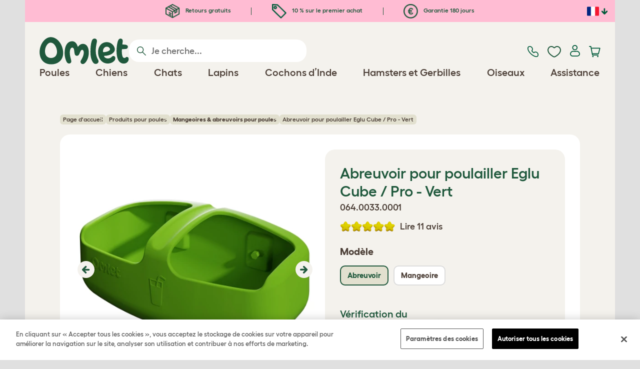

--- FILE ---
content_type: text/html; charset=utf-8
request_url: https://www.omlet.fr/shop/elevage_des_poules/mangeoires_et_abreuvoirs/21350/abreuvoir_pour_poulailler_eglu_cube_-_vert/
body_size: 29866
content:
<!DOCTYPE html>
  <html lang="fr"  class="cc-fr">

  <head>
    <script>if(navigator&&typeof navigator.userAgent=='string'){let ua=navigator.userAgent;if(ua.indexOf('FBAV')>-1||ua.indexOf('FBAN')>-1){if(typeof window.webkit=='undefined'){window.webkit={messageHandlers:new Proxy(window,{get(a,b,c){return {postMessage:_=>undefined}}})}}}}</script>
    <meta http-equiv="Content-Type" content="text/html; charset=UTF-8">

    <meta name="viewport" content="width=device-width,initial-scale=1">
    <meta name="Author" content="Omlet">
    <meta name="rating" content="General">
    <meta name="revisit" content="15 days">


    <link rel="icon" href="/favicon.ico">
    <link rel="apple-touch-icon" sizes="180x180" href="/assets/omlet/icons/apple-touch-icon.png">
    <link rel="icon" type="image/png" sizes="32x32" href="/assets/omlet/icons/favicon-32x32.png">
    <link rel="icon" type="image/png" sizes="16x16" href="/assets/omlet/icons/favicon-16x16.png">
    <link rel="manifest" href="/assets/omlet/icons/site.webmanifest">
    <link rel="mask-icon" href="/assets/omlet/icons/safari-pinned-tab.svg" color="#1f583c">
    <meta name="msapplication-TileColor" content="#1f583c">
    <meta name="theme-color" content="#ffffff">

    <!-- PRECONNECT - WARM CONNECTIONS -->

    <link href="https://static-forms.klaviyo.com" rel="preconnect dns-prefetch" crossorigin>
    <link href="https://static.klaviyo.com" rel="preconnect dns-prefetch" crossorigin>
    <link href="https://f.vimeocdn.com" rel="preconnect dns-prefetch" crossorigin>

    <link href="https://cdn-ukwest.onetrust.com" rel="preconnect dns-prefetch" crossorigin>
    <link href="https://www.googletagmanager.com" rel="preconnect dns-prefetch" crossorigin>
    <link href="https://js.sentry-cdn.com" rel="preconnect dns-prefetch" crossorigin>
    <link href="https://js.stripe.com" rel="preconnect dns-prefetch" crossorigin>
    <link href="https://connect.facebook.net" rel="preconnect dns-prefetch" crossorigin>

    <!-- DNS-PRECONNECT -->
    <link href="https://static-tracking.klaviyo.com" rel="dns-prefetch" crossorigin>
    <link href="https://se.monetate.net" rel="dns-prefetch" crossorigin>
    <link href="https://cdn.livechatinc.com" rel="dns-prefetch" crossorigin>

    	<link href="https://player.vimeo.com" rel="preconnect" crossorigin>
	<link href="https://youtube.com" rel="preconnect" crossorigin>

    
    
                    <meta name="robots" content="ALL">
        
                    <title>Abreuvoir pour poulailler Eglu Cube / Pro - Vert | Omlet</title>
        
                    <meta name="description" content="Si votre volée s’agrandit, vous pouvez être sûr qu’il y aura suffisamment d’eau fraîche pour toutes vos poules avec cet abreuvoir conçu pour le Grand Poulailler...">
        
        
                    <link rel="canonical" href="https://www.omlet.fr/shop/elevage_des_poules/mangeoires_et_abreuvoirs/21350/abreuvoir_pour_poulailler_eglu_cube_-_vert/" >
        
        
        
    
    
    
          <link rel="stylesheet" type="text/css" href="/assets/bootstrap/css/bootstrap.min.css?s=17765">
          <link rel="stylesheet" type="text/css" href="/assets/omlet/css/layoutDefault/layoutDefault.css?s=17765">
          <link rel="stylesheet" type="text/css" href="/assets/omlet/css/ambassador/ambassador-modal.css?s=17765">
          <link rel="stylesheet" type="text/css" href="/assets/omlet/css/micro-templating/group.css?s=17765">
          <link rel="stylesheet" type="text/css" href="/assets/omlet/css/shop/shop.css?s=17765">
          <link rel="stylesheet" type="text/css" href="/assets/omlet/css/v6/molecules/omletVideoPlayer.css?s=17765">
          <link rel="stylesheet" type="text/css" href="/assets/omlet/css/common/images.css?s=17765">
          <link rel="stylesheet" type="text/css" href="/assets/omlet/css/shop/products/productPageSlider.css?s=17765">
    
            <link rel="preload" href="/assets/magnific/magnific-popup.min.css?s=17765" as="style" onload="this.onload=null;this.rel='stylesheet'">
        <noscript><link rel="stylesheet" href="/assets/magnific/magnific-popup.min.css?s=17765"></noscript>
    

    
            <script type="text/javascript" src="https://cdn-ukwest.onetrust.com/consent/487dd8df-7cbc-4dda-8dbe-3aa45589cb30/OtAutoBlock.js" ></script>
    <script src="https://cdn-ukwest.onetrust.com/scripttemplates/otSDKStub.js" data-document-language="true" type="text/javascript" charset="UTF-8" data-domain-script="487dd8df-7cbc-4dda-8dbe-3aa45589cb30" ></script>
    <script type="text/javascript">
    function OptanonWrapper() { }
    </script>
        
    <!-- Tippy workaround -->
    <!--[if lte IE 11]>
    <script src="https://polyfill.io/v3/polyfill.min.js?features=Array.prototype.find,Promise,Object.assign"></script>
    <![endif]-->

          <script src="/assets/jquery/jquery-3.6.0.min.js"  ></script>
          <script src="/assets/jquery/jquery.autocomplete.min.js"  defer ></script>
          <script src="/assets/omlet/js/common.min.js?s=17765"  defer ></script>
          <script src="/assets/omlet/js/vimeo/omlet-player.min.js?s=17765"  defer ></script>
    
    
    
    
                      <link rel="alternate" href="https://www.omlet.co.uk/shop/chicken_keeping/feeders_and_drinkers/21350/new_eglu_cube_drinker_-_green/" hreflang="en-gb" />
              <link rel="alternate" href="https://www.omlet.us/shop/chicken_keeping/feeders_and_drinkers/21350/eglu_cube_waterer_-_green/" hreflang="en-us" />
              <link rel="alternate" href="https://www.omlet.de/shop/hühnerzucht/tröge_und_tränken/21350/cube_mk2_tiertränke_zum_aufhängen_-_grün/" hreflang="de" />
              <link rel="alternate" href="https://www.omlet.fr/shop/elevage_des_poules/mangeoires_et_abreuvoirs/21350/abreuvoir_pour_poulailler_eglu_cube_-_vert/" hreflang="fr" />
              <link rel="alternate" href="https://www.omlet.com.au/shop/chicken_keeping/Feeders_and_Drinkers/21350/eglu_cube_mk2_drinker_green/" hreflang="en-au" />
              <link rel="alternate" href="https://www.omlet.dk/shop/hoensehold/fodertrug_vandtrug/21350/nyt_eglu_cube_vandtrug_-_grønt/" hreflang="da-dk" />
              <link rel="alternate" href="https://www.omlet.ie/shop/chicken_keeping/feeders_and_drinkers/21350/new_eglu_cube_drinker_-_green/" hreflang="en-ie" />
              <link rel="alternate" href="https://www.omlet.it/shop/l_allevamento_delle_galline/mangiatoie_ed_abbeveratoi/21350/nuovo_beverino_eglu_cube_-_verde/" hreflang="it" />
              <link rel="alternate" href="https://www.omlet.nl/shop/kippen_houden/voeder_en_drinkbakken/21350/nieuwe_eglu_cube_drinkbak_-_groen/" hreflang="nl" />
              <link rel="alternate" href="https://www.omlet.se/shop/att_ha_hons/foder_och_vatten_utrustning/21350/vattenbehållare_till_eglu_cube_-_grön/" hreflang="sv-se" />
              <link rel="alternate" href="https://www.omlet.co.uk/shop/chicken_keeping/feeders_and_drinkers/21350/new_eglu_cube_drinker_-_green/" hreflang="x-default" />
          
                      <script type="application/ld+json">{"@context":"https:\/\/schema.org","@type":"Product","aggregateRating":{"@type":"AggregateRating","ratingCount":"11","bestRating":10,"worstRating":1,"ratingValue":"8.9091"},"brand":{"@type":"Brand","name":"Omlet"},"color":"Green","depth":"35.20 cm","height":"16.50 cm","width":"17.90 cm","weight":{"@type":"QuantitativeValue","value":"0.585","unitCode":"KGM"},"gtin13":"5055358811384","itemCondition":"NewCondition","releaseDate":"2016-10-18T12:08:50+0200","sku":"21350","name":"Abreuvoir pour poulailler Eglu Cube \/ Pro - Vert","description":null,"url":"https:\/\/www.omlet.fr\/shop\/elevage_des_poules\/mangeoires_et_abreuvoirs\/21350\/abreuvoir_pour_poulailler_eglu_cube_-_vert\/","image":["https:\/\/cdn.omlet.com\/images\/catalog\/2024\/05\/16\/eglu-pro-and-eglu-cube-green-chicken-drinker-designed-by-omlet.jpg","https:\/\/cdn.omlet.com\/images\/catalog\/2025\/06\/03\/omlet-chicken-drinker-for-eglu-coop-runs.jpg","https:\/\/cdn.omlet.com\/images\/catalog\/2025\/06\/03\/omlet-chicken-drinker-for-hen-runs.jpg","https:\/\/cdn.omlet.com\/images\/catalog\/2023\/10\/04\/large-secure-walk-in-run-enclosure-by-omlet-provides-a-safe-haven-for-your-flock-mc.jpg","https:\/\/cdn.omlet.com\/images\/catalog\/2023\/10\/04\/eglu-cube-by-omlet-is-a-practical-and-efficient-space-for-your-hens-new-mc.jpg","https:\/\/cdn.omlet.com\/images\/catalog\/2024\/03\/11\/eglu-pro-extra-large-chicken-coop-has-under-run-doors_foreasy-access-mb.jpg","https:\/\/cdn.omlet.com\/images\/catalog\/2025\/03\/10\/cube-mk2-drinker-assembly-Green-dimensions-064.0033.png"],"offers":[{"@type":"Offer","acceptedPaymentMethod":["https:\/\/purl.org\/goodrelations\/v1#PayPal","https:\/\/purl.org\/goodrelations\/v1#MasterCard","https:\/\/purl.org\/goodrelations\/v1#VISA"],"availability":"InStock","price":18,"priceCurrency":"EUR","url":"https:\/\/www.omlet.fr\/shop\/elevage_des_poules\/mangeoires_et_abreuvoirs\/21350\/abreuvoir_pour_poulailler_eglu_cube_-_vert\/","priceValidUntil":"2026-01-07","shippingDetails":{"@type":"OfferShippingDetails","shippingRate":{"@type":"MonetaryAmount","value":12.5,"currency":"EUR"},"shippingDestination":{"@type":"DefinedRegion","addressCountry":"FR"},"deliveryTime":{"@type":"ShippingDeliveryTime","handlingTime":{"@type":"QuantitativeValue","minValue":0,"maxValue":1,"unitCode":"DAY"},"transitTime":{"@type":"QuantitativeValue","minValue":1,"maxValue":3,"unitCode":"DAY"}}},"hasMerchantReturnPolicy":{"@type":"MerchantReturnPolicy","returnPolicyCategory":"https:\/\/schema.org\/MerchantReturnFiniteReturnWindow","applicableCountry":"FR","returnMethod":"https:\/\/schema.org\/ReturnByMail","returnFees":"https:\/\/schema.org\/FreeReturn","merchantReturnDays":180}}],"review":[{"@context":"https:\/\/schema.org","@type":"Review","author":{"@type":"Person","name":"Davio"},"datePublished":"2024-04-18","reviewBody":"Super produit comme abreuvoir et r\u00e9sistant ","name":"Abreuvoir top ","reviewRating":{"@type":"Rating","bestRating":"10","ratingValue":"10","worstRating":"1"}},{"@context":"https:\/\/schema.org","@type":"Review","author":{"@type":"Person","name":"Manu"},"datePublished":"2023-08-26","reviewBody":"Abreuvoir d'une bonne contenance, les pattes de fixation sont faciles \u00e0 installer. Cet abreuvoir est facile d'entretien et il ma semble tr\u00e8s solide. ","name":"Facile \u00e0 installer","reviewRating":{"@type":"Rating","bestRating":"10","ratingValue":"10","worstRating":"1"}},{"@context":"https:\/\/schema.org","@type":"Review","author":{"@type":"Person","name":"Manuel"},"datePublished":"2023-08-22","reviewBody":"Cet abreuvoir est facile \u00e0 monter, d'une bonne contenance. Celui-ci est bien solide. Nettoyage facilit\u00e9 \u00e0 l'\u00e9ponge par sa grande ouverture","name":"Bien pratique..!","reviewRating":{"@type":"Rating","bestRating":"10","ratingValue":"10","worstRating":"1"}},{"@context":"https:\/\/schema.org","@type":"Review","author":{"@type":"Person","name":"Mary"},"datePublished":"2023-05-17","reviewBody":"Abreuvoir de qualit\u00e9. Tr\u00e8s pratique et fonctionnel.","name":"Bien pratique","reviewRating":{"@type":"Rating","bestRating":"10","ratingValue":"10","worstRating":"1"}},{"@context":"https:\/\/schema.org","@type":"Review","author":{"@type":"Person","name":"Marianne"},"datePublished":"2022-09-18","reviewBody":"J'ai d\u00e9tourn\u00e9 le produit. Je ne m'en sers pas comme abreuvoir mais comme mangeoire en double et accroch\u00e9es sur le support. C'est parfait. Tout le monde mange en m\u00eame temps plus de disputes et facile pour le d\u00e9placer le soir. Je recommande ++","name":"Peut aussi servir de mangeoire. Top!!!!!","reviewRating":{"@type":"Rating","bestRating":"10","ratingValue":"10","worstRating":"1"}}]}</script>
              <script type="application/ld+json">{"@context":"https:\/\/schema.org","@type":"BreadcrumbList","itemListElement":[{"@type":"ListItem","position":1,"item":{"@id":"\/","name":"Page d'accueil"}},{"@type":"ListItem","position":2,"item":{"@id":"\/shop\/elevage_des_poules\/","name":"Produits pour poules"}},{"@type":"ListItem","position":3,"item":{"@id":"\/shop\/elevage_des_poules\/mangeoires-et-abreuvoirs\/","name":"<strong>Mangeoires & abreuvoirs pour poules<\/strong>"}}]}</script>
              <script type="application/ld+json">{"@context":"https:\/\/schema.org\/","@type":"Organization","name":"Omlet","url":"https:\/\/www.omlet.fr","logo":"https:\/\/www.omlet.fr\/assets\/omlet\/images\/common\/omlet-logo-light-green.png","contactPoint":[{"@type":"ContactPoint","telephone":"+33 4 11 92 12 80","contactType":"customer service","areaServed":"FR"}],"sameAs":["https:\/\/twitter.com\/OmletFrancais","https:\/\/www.facebook.com\/franceomlet\/","https:\/\/www.instagram.com\/omletfrance\/?hl=fr","https:\/\/www.youtube.com\/playlist?list=PLdNba2arG2w7saUdPAyiKvFwjx2E1v1lL","https:\/\/www.pinterest.co.uk\/omletfrance\/"]}</script>
          
        <meta name="og:title" content="Abreuvoir pour poulailler Eglu Cube / Pro - Vert" />
            <meta name="og:type" content="product" />
                <meta property="og:image" content="https://cdn.omlet.com/images/catalog/2024/05/16/eglu-pro-and-eglu-cube-green-chicken-drinker-designed-by-omlet.jpg" />
                    <meta property="og:url" content="https://www.omlet.fr/shop/elevage_des_poules/mangeoires_et_abreuvoirs/21350/abreuvoir_pour_poulailler_eglu_cube_-_vert/" />
                <meta property="product:price:amount" content="18" />
        <meta property="product:price:currency" content="EUR " />
        <meta property="og:availability" content="InStock" />
    
    <meta name="twitter:card" content="summary_large_image" />
    <meta name="twitter:site" content="@omlet" />
    <meta name="twitter:title" content="Abreuvoir pour poulailler Eglu Cube / Pro - Vert" />
            <meta property="twitter:image" content="https://cdn.omlet.com/images/catalog/2024/05/16/eglu-pro-and-eglu-cube-green-chicken-drinker-designed-by-omlet.jpg" />
        
    <!-- HTML5 shim and Respond.js for IE8 support of HTML5 elements and media queries -->
    <!-- WARNING: Respond.js doesn't work if you view the page via file:// -->
    <!--[if lt IE 9]>
      <script src="/assets/html5shiv/html5shiv.min.js"></script>
      <script src="/assets/respond/respond.min.js"></script>
    <![endif]-->

    <meta name="msvalidate.01" content="19E828451AE6B907AE0340D88974182E" />

    <script>(function (w,d,s,l,i) {w[l]=w[l]||[];w[l].push({'gtm.start':new Date().getTime(),event:'gtm.js'});var f=d.getElementsByTagName(s)[0], j=d.createElement(s),dl=l!='dataLayer'?'&l='+l:'';j.async=true;j.src='https://www.googletagmanager.com/gtm.js?id='+i+dl;f.parentNode.insertBefore(j,f);})(window,document,'script','dataLayer','GTM-K9XWJT5');</script>
    
    
    
        <script type="text/javascript">
    var monetateT = new Date().getTime();
    (function() {
        var p = document.location.protocol;
        if (p == "http:" || p == "https:") {
            var m = document.createElement('script'); m.type = 'text/javascript'; m.async = true; m.src = "//se.monetate.net/js/2/a-ad2c8ce6/p/omlet.fr/custom.js";
            var s = document.getElementsByTagName('script')[0]; s.parentNode.insertBefore(m, s);
        }
    })();
    </script>
    <script>
        window.monetateQ = window.monetateQ || [];
        window.monetateQ.push([
            "setPageType",
            "PLP"
        ]);
    </script>

        

    
  </head>

          
  <body data-country="fr" class="" data-pagetype="">
    <noscript><iframe src="https://www.googletagmanager.com/ns.html?id=GTM-K9XWJT5" height="0" width="0" style="display:none;visibility:hidden"></iframe></noscript>
    
	<div class="affiliate-link-bar">
<a href="#" id="affiliate-link-to-this-page-link"><span class="glyphicon glyphicon-link"></span>&nbsp;Lien vers cette page</a>
<a rel="nofollow" href="/accounts/affiliate/" id="affiliate-stats-link"><span class="glyphicon glyphicon-stats"></span>&nbsp;Vos statistiques affilié</a>

<div class="modal fade" id="affiliateLinkCodeModal" tabindex="-1" role="dialog" aria-labelledby="myModalLabel" aria-hidden="true">
    <div class="modal-dialog" style="text-align: left;">
    <div class="modal-content">
        <div class="modal-header">
        <h4 class="modal-title" id="affiliate-link-modal-label">Code/Lien HTML pour votre site internet</h4>
        </div>
        <div class="modal-body">
        <p><strong>1. Personaliser le lien</strong></p>
        <p class="form-inline">Texte du lien :&nbsp;&nbsp;<input data-cs-mask   id="affiliate-link-label" type="text" value="Link" class="form-control">&nbsp;&nbsp;- Preview:&nbsp;&nbsp<span id="affiliate-link-modal-preview" style="color: blue; text-decoration: underline;">Link</span></p>
        <p><strong>2. Comment utiliser ce code :</strong> Ce lien contient votre numéro d'affilié et peut être inséré partout sur votre site internet.</p>
        <textarea data-cs-mask   class="form-control" id="affiliate-link-modal-text-area"  rows="4"></textarea>
        </div>
        <div class="modal-footer">
        <button type="button" class="btn btn-default btn-default-grey" id="modal-select-html-button">Select HTML</button>
        <button type="button" class="btn btn-default btn-default-grey" id="modal-close-button" data-dismiss="modal">Close</button>
        </div>
    </div>
    </div>
</div>

</div>

	<a name="top"></a>

	

	<div class="container  bronze-product-page" id="container-main">
		<header class="container-header">
			<div class="info-bar">
    <div class="info-wrapper">
                <div class="item item--dsk info">
            <a href="https://www.omlet.fr/misc/returns/">
                                    <img height="29" width="29" src="https://cdn.omlet.com/images/catalog/2023/10/16/Shipping__returns.png" class="icon-img icon-img--dsk" loading="lazy" title="Expédition" alt="Icône d&#039;expédition">
                                Retours gratuits
            </a>
        </div>
        <div class="item item--dsk rule"></div>                <div class="item info">
            <a href="https://www.omlet.fr/misc/newsletter_signup/">
                                    <img height="29" width="29" src="https://cdn.omlet.com/images/catalog/2023/10/16/5_off_your_first_order.png" class="icon-img icon-img--dsk" loading="lazy" title="Discoicône unt" alt="Discoicône unt">
                                10 % sur le premier achat
            </a>
        </div>
        <div class="item item--dsk rule"></div>                <div class="item item--dsk info">
            <a href="https://www.omlet.fr/misc/returns/">
                                    <img height="29" width="29" src="https://cdn.omlet.com/images/catalog/2023/10/17/180-day_guarantee_Euro.png" class="icon-img icon-img--dsk" loading="lazy" title="Renvoie l&#039;icône" alt="Renvoie l&#039;icône">
                                Garantie 180 jours
            </a>
        </div>
                    </div>

    <div class="countries">
        <label for="countries" class="select-country">
            <img src="https://cdn.omlet.com/assets/omlet/images/layout/flag-fr.png" width="24" height="18" loading="lazy" class="selected-country-flag" title="France" alt="Flag of France ">
            <input type="checkbox" id="countries" class="country-dropdown"/>
            <div class="country-select-arrow"></div>
            <div class="country-selection">
                <a data-cc="au" href="https://www.omlet.com.au/shop/chicken_keeping/Feeders_and_Drinkers/21350/eglu_cube_mk2_drinker_green/" class="country-select">
                    <img src="https://cdn.omlet.com/assets/omlet/images/layout/flag-au.png" width="24" height="18" loading="lazy" title="Australie" alt="Flag of Australie">
                    AU
                </a>
                <a data-cc="dk" href="https://www.omlet.dk/shop/hoensehold/fodertrug_vandtrug/21350/nyt_eglu_cube_vandtrug_-_grønt/" class="country-select">
                    <img src="https://cdn.omlet.com/assets/omlet/images/layout/flag-dk.png" width="24" height="18" loading="lazy" title="Danemark" alt="Flag of Danemark">
                    DK
                </a>
                <a data-cc="fr" href="https://www.omlet.fr/shop/elevage_des_poules/mangeoires_et_abreuvoirs/21350/abreuvoir_pour_poulailler_eglu_cube_-_vert/" class="country-select">
                    <img src="https://cdn.omlet.com/assets/omlet/images/layout/flag-fr.png" width="24" height="18" loading="lazy" title="France" alt="Flag of France">
                    FR
                </a>
                <a data-cc="de" href="https://www.omlet.de/shop/hühnerzucht/tröge_und_tränken/21350/cube_mk2_tiertränke_zum_aufhängen_-_grün/" class="country-select">
                    <img src="https://cdn.omlet.com/assets/omlet/images/layout/flag-de.png" width="24" height="18" loading="lazy" title="Allemagne" alt="Flag of Allemagne">
                    DE
                </a>
                <a data-cc="it" href="https://www.omlet.it/shop/l_allevamento_delle_galline/mangiatoie_ed_abbeveratoi/21350/nuovo_beverino_eglu_cube_-_verde/" class="country-select">
                    <img src="https://cdn.omlet.com/assets/omlet/images/layout/flag-it.png" width="24" height="18" loading="lazy" title="Italie" alt="Flag of Italie">
                    IT
                </a>
                <a data-cc="ie" href="https://www.omlet.ie/shop/chicken_keeping/feeders_and_drinkers/21350/new_eglu_cube_drinker_-_green/" class="country-select">
                    <img src="https://cdn.omlet.com/assets/omlet/images/layout/flag-ie.png" width="24" height="18" loading="lazy" title="Irlande" alt="Flag of Irlande">
                    IE
                </a>
                <a data-cc="nl" href="https://www.omlet.nl/shop/kippen_houden/voeder_en_drinkbakken/21350/nieuwe_eglu_cube_drinkbak_-_groen/" class="country-select">
                    <img src="https://cdn.omlet.com/assets/omlet/images/layout/flag-nl.png" width="24" height="18" loading="lazy" title="Les Pays-Bas" alt="Flag of Les Pays-Bas">
                    NL
                </a>
                <a data-cc="se" href="https://www.omlet.se/shop/att_ha_hons/foder_och_vatten_utrustning/21350/vattenbehållare_till_eglu_cube_-_grön/" class="country-select">
                    <img src="https://cdn.omlet.com/assets/omlet/images/layout/flag-se.png" width="24" height="18" loading="lazy" title="Suède" alt="Flag of Suède">
                    SE
                </a>
                <a data-cc="gb" href="https://www.omlet.co.uk/shop/chicken_keeping/feeders_and_drinkers/21350/new_eglu_cube_drinker_-_green/" class="country-select">
                    <img src="https://cdn.omlet.com/assets/omlet/images/layout/flag-gb.png" width="24" height="18" loading="lazy" title="Royaume-Uni" alt="Flag of Royaume-Uni">
                    UK
                </a>
                <a data-cc="us" href="https://www.omlet.us/shop/chicken_keeping/feeders_and_drinkers/21350/eglu_cube_waterer_-_green/" class="country-select">
                    <img src="https://cdn.omlet.com/assets/omlet/images/layout/flag-us.png" width="24" height="18" loading="lazy" title="États-Unis" alt="Flag of États-Unis">
                    US
                </a>
            </div>
        </label>
    </div>

</div>

			<nav class="nav-container">
    <div class="nav-background"></div>
    <div class="nav-wrapper">
        <div class="item logo">
            <a href="/"><img src="https://cdn.omlet.com/assets/omlet/images/layout/omlet-logo.svg" width="85" height="35" class="nav-omlet-logo" title="Omlet" alt="Omlet logo"></a>
        </div>
        <div class="item search">
            <form class="form-inline form-search" method="post" action="/search/">
                <img src="https://cdn.omlet.com/assets/omlet/images/layout/search.svg" class="search-icon" width="18" height="18" loading="lazy" alt="Search icon">
                <input data-cs-mask   type="search" name="search" class="nav-search" placeholder="Je cherche..." value="" autocomplete="off">
            </form>
        </div>
        <div class="item quick-links">
            <div class="item contact js-contact">
                <a href="/support/">
                    <img src="https://cdn.omlet.com/assets/omlet/images/layout/contact-us.svg" width="22" height="23" loading="lazy" title="Contactez-nous" alt="Contact us icon">
                </a>
            </div>
            <div class="item wishlist-nav">
                <a href="/wishlist/">
                    <img src="https://cdn.omlet.com/assets/omlet/images/layout/wishlist-nav.svg" width="27" height="23" loading="lazy" title="Wishlist" alt="Wishlist icon">
                </a>
            </div>
            <div class="item account">
                <label for="user-account" class="select-account">
                    <span class="js-user hidden">
                        <img src="https://cdn.omlet.com/assets/omlet/images/layout/account-active.svg" width="20" height="23" loading="lazy" title="Account" alt="Account icon">
                        <span class="user-name">Bonjour, <span data-cs-mask class="js-user-name"></span></span>
                        <input type="checkbox" id="user-account" class="country-dropdown"/>
                        <div class="account-options">
                            <a rel="nofollow" href="/accounts/" class="item">Account</a>
                            <a rel="nofollow" href="/accounts/signout/" class="item">Se déconnecter</a>
                        </div>
                    </span>
                    <span class="js-guest">
                        <a rel="nofollow" href="/accounts/signin/" class="item">
                            <img src="https://cdn.omlet.com/assets/omlet/images/layout/account-inactive.svg" width="20" height="23" loading="lazy" title="Account" alt="Account icon">
                        </a>
                    </span>
                </label>
            </div>
            <div class="item basket">
                <a href="/basket/">
                    <img src="https://cdn.omlet.com/assets/omlet/images/layout/cart.svg" width="23" height="23" loading="lazy" title="Mon panier" alt="Mon panier">
                    <div class="cart-items js-cart-qty hidden"></div>
                </a>
            </div>
        </div>
        <div class="item nav-items">
            <img src="https://cdn.omlet.com/assets/omlet/images/layout/mobile-menu.svg" class="nav-burger-menu js-nav-click" width="28" height="22" loading="lazy" title="Menu" alt="Menu">
                        <div class="nav">
                <div class="nav-item nav-item--mobile">
                    <div class="nav-mobile-close">
                        <svg class="glyph-mobile js-nav-mobile" xmlns="http://www.w3.org/2000/svg" viewBox="0 0 22 22" width="20" height="20" fill="none"><path fill="#1F583C" stroke="#1F583C" stroke-width=".5" d="M4.9 20.538a2.43 2.43 0 0 1-3.438-3.437L17.1 1.46A2.43 2.43 0 1 1 20.538 4.9L4.9 20.54Z"/><path fill="#1F583C" stroke="#1F583C" stroke-width=".5" d="M20.538 17.1a2.43 2.43 0 0 1-3.437 3.438L1.46 4.9A2.43 2.43 0 0 1 4.9 1.462L20.54 17.1Z"/></svg>
                    </div>
                    <div class="nav-link js-mobile-nav-link"></div>
                </div>
                                                            <div class="nav-item  ">
                            <a href="/shop/elevage_des_poules/" class="nav-link js-link "  data-label="Poules">
                                                                <span class="nav-link-mobile-image">
                                    <picture  data-image-id="599866594" data-mobile-image-id="" class=""  >
	<source srcset="https://cdn.omlet.com/images/cache/32/32/90/chicken-pose-2-right-300x300.webp 1x, https://cdn.omlet.com/images/cache/64/64/90/chicken-pose-2-right-300x300.webp 2x" type="image/webp" />
	<source srcset="https://cdn.omlet.com/images/cache/32/32/chicken-pose-2-right-300x300.png 1x, https://cdn.omlet.com/images/cache/64/64/chicken-pose-2-right-300x300.png 2x" type="image/png" />
	<img   title="" loading="lazy" src="https://cdn.omlet.com/images/cache/32/32/chicken-pose-2-right-300x300.png" alt="" class="aspect-ratio-narrower-xs aspect-ratio-narrower-sm aspect-ratio-narrower-md aspect-ratio-narrower-lg"   />	</picture>
                                </span>
                                                                <span class="">Poules</span>
                                                            </a>
                                                            <div class="subnav-wrapper">
                                    <div class="subnav-container has-image">
                                        <div class="subnav-column">
                                            <div class="subnav-section">
                                                                                                
                                                                                                                                                                        <div class="subnav-section-title  nav-heading-first   ">
                                                                <a href="/poulaillers/">
                                                                    <span class=" hidden-mobile ">Poulaillers Eglu</span>
                                                                                                                                            <span class="hidden-desktop">Poulaillers Eglu</span>
                                                                                                                                    </a>
                                                            </div>
                                                                                                                                                                        
                                                
                                                                                                                                                                        <a href="/poulailler-eglu-pro/" class="nav-a   ">
                                                                <span class=" hidden-mobile ">Eglu Pro – 10 grandes poules</span>
                                                                                                                                    <span class="hidden-desktop">Eglu Pro – 10 grandes poules</span>
                                                                                                                            </a>
                                                                                                            
                                                
                                                                                                                                                                        <a href="/shop/elevage_des_poules/grand-poulailler-avec-enclos-eglu-cube/" class="nav-a   ">
                                                                <span class=" hidden-mobile ">Eglu Cube – 6 grandes poules</span>
                                                                                                                                    <span class="hidden-desktop">Eglu Cube – 6 grandes poules</span>
                                                                                                                            </a>
                                                                                                            
                                                
                                                                                                                                                                        <a href="/shop/elevage_des_poules/poulailler-en-hauteur-eglu-go-up/" class="nav-a   ">
                                                                <span class=" hidden-mobile ">Eglu Go UP – 3 grandes poules</span>
                                                                                                                                    <span class="hidden-desktop">Eglu Go UP – 3 grandes poules</span>
                                                                                                                            </a>
                                                                                                            
                                                
                                                                                                                                                                        <a href="/shop/elevage_des_poules/eglu_go/" class="nav-a   ">
                                                                <span class=" hidden-mobile ">Eglu Go – 3 grandes poules</span>
                                                                                                                                    <span class="hidden-desktop">Eglu Go – 3 grandes poules</span>
                                                                                                                            </a>
                                                                                                            
                                                
                                                                                                                                                                        <a href="/shop/elevage_des_poules/protections_climatiques_pour_eglus/" class="nav-a   ">
                                                                <span class=" hidden-mobile ">Bâches pour poulaillers Eglu</span>
                                                                                                                                    <span class="hidden-desktop">Bâches pour poulaillers Eglu</span>
                                                                                                                            </a>
                                                                                                            
                                                
                                                                                                                                                                        <a href="/accessoires-pour-poulaillers-eglu/" class="nav-a   ">
                                                                <span class=" hidden-mobile ">Accessoires pour poulaillers Eglu</span>
                                                                                                                                    <span class="hidden-desktop">Accessoires pour poulaillers Eglu</span>
                                                                                                                            </a>
                                                                                                            
                                                                                            </div>
                                                                                            <picture  data-image-id="599866594" data-mobile-image-id="" class="subnav-image"  >
	<source srcset="https://cdn.omlet.com/images/cache/150/150/90/chicken-pose-2-right-300x300.webp 1x" type="image/webp" />
	<source srcset="https://cdn.omlet.com/images/cache/150/150/chicken-pose-2-right-300x300.png 1x" type="image/png" />
	<img   title="" loading="lazy" src="https://cdn.omlet.com/images/cache/150/150/chicken-pose-2-right-300x300.png" alt="" class="aspect-ratio-narrower-xs aspect-ratio-narrower-sm aspect-ratio-narrower-md aspect-ratio-narrower-lg"   />	</picture>
                                                                                    </div>
                                        <div class="subnav-column">
                                            <div class="subnav-section">
                                                                                                
                                                                                                                                                                        <div class="subnav-section-title  nav-heading-first   ">
                                                                <a href="/shop/elevage_des_poules/portes-automatiques-intelligentes-pour-poulaillers/">
                                                                    <span class=" hidden-mobile ">Porte Automatique</span>
                                                                                                                                            <span class="hidden-desktop">Porte Automatique</span>
                                                                                                                                    </a>
                                                            </div>
                                                                                                                                                                        
                                                
                                                                                                                                                                        <a href="/porte-automatique-intelligente-pour-poulailler/" class="nav-a   ">
                                                                <span class=" hidden-mobile ">Porte Automatique intelligente pour poulailler</span>
                                                                                                                                    <span class="hidden-desktop">Porte Automatique intelligente pour poulailler</span>
                                                                                                                            </a>
                                                                                                            
                                                
                                                                                                                                                                        <a href="/shop/elevage_des_poules/porte-automatique-intelligente-pour-poulaillers-eglu-go/" class="nav-a   ">
                                                                <span class=" hidden-mobile ">Porte Automatique intelligente pour Eglu Go</span>
                                                                                                                                    <span class="hidden-desktop">Porte Automatique intelligente pour Eglu Go</span>
                                                                                                                            </a>
                                                                                                            
                                                
                                                                                                                                                                        <a href="/shop/elevage_des_poules/pieces_et_accessoires_porte_automatique/" class="nav-a   ">
                                                                <span class=" hidden-mobile ">Accessoires pour Porte Automatique</span>
                                                                                                                                    <span class="hidden-desktop">Accessoires pour Porte Automatique</span>
                                                                                                                            </a>
                                                                                                            
                                                
                                                                                                                                                                        <a href="/shop/elevage_des_poules/mangeoires_et_abreuvoirs/" class="nav-a  nav-heading   ">
                                                                <span class="">Mangeoires &amp; Abreuvoirs</span>
                                                                                                                            </a>
                                                                                                            
                                                
                                                                                                                                                                        <a href="/abreuvoirs-pour-poules/abreuvoir-isole-pour-poules/" class="nav-a   ">
                                                                <span class=" hidden-mobile ">NOUVEAU : Abreuvoir isolé pour poules</span>
                                                                                                                                    <span class="hidden-desktop">NOUVEAU : Abreuvoir isolé pour poules</span>
                                                                                                                            </a>
                                                                                                            
                                                
                                                                                                                                                                        <a href="/mangeoires-pour-poules-omlet/mangeoire-intelligente-pour-poules/" class="nav-a   ">
                                                                <span class="">NOUVEAU: Mangeoire inteligente pour poules</span>
                                                                                                                            </a>
                                                                                                            
                                                                                            </div>
                                        </div>
                                        <div class="subnav-column">
                                            <div class="subnav-section">
                                                                                                
                                                                                                                                                                        <div class="subnav-section-title  nav-heading-first   ">
                                                                <a href="/enclos-pour-poules/">
                                                                    <span class="">Enclos pour poules</span>
                                                                                                                                    </a>
                                                            </div>
                                                                                                                                                                        
                                                
                                                                                                                                                                        <a href="/shop/elevage_des_poules/grand_enclos_pour_poules/" class="nav-a   ">
                                                                <span class="">Grands Enclos d’extérieur</span>
                                                                                                                            </a>
                                                                                                            
                                                
                                                                                                                                                                        <a href="/shop/elevage_des_poules/filet_à_poules_omlet/" class="nav-a   ">
                                                                <span class="">Filets à poules</span>
                                                                                                                            </a>
                                                                                                            
                                                
                                                                                                                                                                        <a href="/shop/elevage_des_poules/extensions_pour_grand_enclos/" class="nav-a   ">
                                                                <span class="">Extensions d’enclos pour poules</span>
                                                                                                                            </a>
                                                                                                            
                                                
                                                                                                                                                                        <a href="/baches-de-protection-pour-enclos/" class="nav-a  nav-heading   ">
                                                                <span class=" hidden-mobile ">Protections contre les intempéries</span>
                                                                                                                                    <span class="hidden-desktop">Protections contre les intempéries</span>
                                                                                                                            </a>
                                                                                                            
                                                
                                                                                                                                                                        <a href="/shop/elevage_des_poules/bâches_de_protection_pour_grand_enclos/" class="nav-a   ">
                                                                <span class=" hidden-mobile ">Bâches pour Grands Enclos</span>
                                                                                                                                    <span class="hidden-desktop">Bâches pour Grands Enclos</span>
                                                                                                                            </a>
                                                                                                            
                                                
                                                                                                                                                                        <a href="/shop/elevage_des_poules/protections_climatiques_pour_eglus/" class="nav-a   ">
                                                                <span class=" hidden-mobile ">Bâches pour poulaillers Eglu</span>
                                                                                                                                    <span class="hidden-desktop">Bâches pour poulaillers Eglu</span>
                                                                                                                            </a>
                                                                                                            
                                                
                                                                                                                                                                        <a href="/shop/elevage_des_poules/couvertures_thermiques_pour_poulaillers_eglu/" class="nav-a   ">
                                                                <span class=" hidden-mobile ">Couvertures thermiques pour poulaillers Eglu</span>
                                                                                                                                    <span class="hidden-desktop">Couvertures thermiques pour poulaillers Eglu</span>
                                                                                                                            </a>
                                                                                                            
                                                                                            </div>
                                        </div>
                                                                                    <div class="subnav-column">
                                                <div class="subnav-section">
                                                                                                        
                                                                                                                                                                                    <div class="subnav-section-title  nav-heading-first   ">
                                                                    <a href="/jouets-et-perchoirs-pour-poules/">
                                                                        <span class=" hidden-mobile ">Jouets &amp; Perchoirs pour poules</span>
                                                                                                                                                    <span class="hidden-desktop">Jouets &amp; Perchoirs pour poules</span>
                                                                                                                                            </a>
                                                                </div>
                                                                                                                                                                                    
                                                    
                                                                                                                                                                                    <a href="/shop/elevage_des_poules/jouets_a_picorer_pour_poules/23154/jouet-a-picorer-pendant/" class="nav-a    ">
                                                                    <span class=" hidden-mobile ">Jouets à picorer</span>
                                                                                                                                            <span class="hidden-desktop">Jouets à picorer</span>
                                                                                                                                    </a>
                                                                                                                    
                                                    
                                                                                                                                                                                    <a href="/shop/elevage_des_poules/perchoir_a_poules_omlet/22753/perchoir_à_poules_omlet_-_1m/" class="nav-a    ">
                                                                    <span class=" hidden-mobile ">Perchoir à poules</span>
                                                                                                                                            <span class="hidden-desktop">Perchoir à poules</span>
                                                                                                                                    </a>
                                                                                                                    
                                                    
                                                                                                                                                                                    <a href="/shop/elevage_des_poules/distributeur_de_nourriture_caddi/" class="nav-a    ">
                                                                    <span class=" hidden-mobile ">Distributeur de nourriture Caddi</span>
                                                                                                                                            <span class="hidden-desktop">Distributeur de nourriture Caddi</span>
                                                                                                                                    </a>
                                                                                                                    
                                                    
                                                                                                                                                                                    <a href="/shop/elevage_des_poules/balancoire-a-poules/19477/balancoire-a-poules/" class="nav-a    ">
                                                                    <span class=" hidden-mobile ">Balançoire à poules</span>
                                                                                                                                            <span class="hidden-desktop">Balançoire à poules</span>
                                                                                                                                    </a>
                                                                                                                    
                                                    
                                                                                                                                                                                    <a href="/shop/elevage_des_poules/perchoir-pour-poules-sur-pied/" class="nav-a    ">
                                                                    <span class=" hidden-mobile ">Perchoir sur pied</span>
                                                                                                                                            <span class="hidden-desktop">Perchoir sur pied</span>
                                                                                                                                    </a>
                                                                                                                    
                                                    
                                                                                                                                                                                    <a href="/shop/elevage_des_poules/systeme-de-perchoir-poules-poletree/" class="nav-a    ">
                                                                    <span class=" hidden-mobile ">Perchoir personnalisable</span>
                                                                                                                                            <span class="hidden-desktop">Perchoir personnalisable</span>
                                                                                                                                    </a>
                                                                                                                    
                                                    
                                                        
                                                    
                                                                                                                                                                                    <a href="/shop/elevage_des_poules/" class="nav-a     nav-a--base ">
                                                                    <span class=" hidden-mobile ">Voir tous les produits pour poules</span>
                                                                                                                                            <span class="hidden-desktop">Voir tous les produits pour poules</span>
                                                                                                                                    </a>
                                                                                                                    
                                                                                                    </div>
                                            </div>
                                                                            </div>
                                </div>
                                                    </div>
                                                                                <div class="nav-item  ">
                            <a href="/shop/chiens/" class="nav-link js-link "  data-label="Chiens">
                                                                <span class="nav-link-mobile-image">
                                    <picture  data-image-id="599866600" data-mobile-image-id="" class=""  >
	<source srcset="https://cdn.omlet.com/images/cache/32/32/90/dog-pose-2-ball-300x300.webp 1x, https://cdn.omlet.com/images/cache/64/64/90/dog-pose-2-ball-300x300.webp 2x" type="image/webp" />
	<source srcset="https://cdn.omlet.com/images/cache/32/32/dog-pose-2-ball-300x300.png 1x, https://cdn.omlet.com/images/cache/64/64/dog-pose-2-ball-300x300.png 2x" type="image/png" />
	<img   title="" loading="lazy" src="https://cdn.omlet.com/images/cache/32/32/dog-pose-2-ball-300x300.png" alt="" class="aspect-ratio-narrower-xs aspect-ratio-narrower-sm aspect-ratio-narrower-md aspect-ratio-narrower-lg"   />	</picture>
                                </span>
                                                                <span class="">Chiens</span>
                                                            </a>
                                                            <div class="subnav-wrapper">
                                    <div class="subnav-container has-image">
                                        <div class="subnav-column">
                                            <div class="subnav-section">
                                                                                                
                                                                                                                                                                        <div class="subnav-section-title  nav-heading-first   ">
                                                                <a href="/paniers-pour-chiens/">
                                                                    <span class=" hidden-mobile ">Paniers pour chiens par taille</span>
                                                                                                                                            <span class="hidden-desktop">Paniers pour chiens par taille</span>
                                                                                                                                    </a>
                                                            </div>
                                                                                                                                                                        
                                                
                                                                                                                                                                        <a href="/grands-paniers-pour-chiens/" class="nav-a   ">
                                                                <span class=" hidden-mobile ">Paniers Large  (84 cm x 51 cm)</span>
                                                                                                                                    <span class="hidden-desktop">Paniers Large  (84 cm x 51 cm)</span>
                                                                                                                            </a>
                                                                                                            
                                                
                                                                                                                                                                        <a href="/paniers-pour-chiens-medium/" class="nav-a   ">
                                                                <span class=" hidden-mobile ">Paniers Medium  (74 cm x 43 cm)</span>
                                                                                                                                    <span class="hidden-desktop">Paniers Medium  (74 cm x 43 cm)</span>
                                                                                                                            </a>
                                                                                                            
                                                
                                                                                                                                                                        <a href="/petits-paniers-pour-chiens/" class="nav-a   ">
                                                                <span class=" hidden-mobile ">Paniers Small (53 cm x 41 cm)</span>
                                                                                                                                    <span class="hidden-desktop">Paniers Small (53 cm x 41 cm)</span>
                                                                                                                            </a>
                                                                                                            
                                                
                                                                                                                                                                        <a href="/paniers-pour-chiens/" class="nav-a   ">
                                                                <span class=" hidden-mobile ">Tous les paniers</span>
                                                                                                                                    <span class="hidden-desktop">Tous les paniers</span>
                                                                                                                            </a>
                                                                                                            
                                                                                            </div>
                                                                                            <picture  data-image-id="599866600" data-mobile-image-id="" class="subnav-image"  >
	<source srcset="https://cdn.omlet.com/images/cache/150/150/90/dog-pose-2-ball-300x300.webp 1x" type="image/webp" />
	<source srcset="https://cdn.omlet.com/images/cache/150/150/dog-pose-2-ball-300x300.png 1x" type="image/png" />
	<img   title="" loading="lazy" src="https://cdn.omlet.com/images/cache/150/150/dog-pose-2-ball-300x300.png" alt="" class="aspect-ratio-narrower-xs aspect-ratio-narrower-sm aspect-ratio-narrower-md aspect-ratio-narrower-lg"   />	</picture>
                                                                                    </div>
                                        <div class="subnav-column">
                                            <div class="subnav-section">
                                                                                                
                                                                                                                                                                        <div class="subnav-section-title  nav-heading-first   ">
                                                                <a href="/paniers-pour-chiens/">
                                                                    <span class=" hidden-mobile ">Paniers pour chiens par type</span>
                                                                                                                                            <span class="hidden-desktop">Paniers pour chiens par type</span>
                                                                                                                                    </a>
                                                            </div>
                                                                                                                                                                        
                                                
                                                                                                                                                                        <a href="/shop/chiens/panier-pour-chien-bolster-mousse-a-memoire-de-forme/" class="nav-a   ">
                                                                <span class=" hidden-mobile ">Paniers Bolster</span>
                                                                                                                                    <span class="hidden-desktop">Paniers Bolster</span>
                                                                                                                            </a>
                                                                                                            
                                                
                                                                                                                                                                        <a href="/shop/chiens/panier-pour-chien-design-topology/" class="nav-a   ">
                                                                <span class=" hidden-mobile ">Paniers Topology</span>
                                                                                                                                    <span class="hidden-desktop">Paniers Topology</span>
                                                                                                                            </a>
                                                                                                            
                                                
                                                                                                                                                                        <a href="/nid-douillet-pour-chien/" class="nav-a   ">
                                                                <span class=" hidden-mobile ">Nids douillets pour chiens</span>
                                                                                                                                    <span class="hidden-desktop">Nids douillets pour chiens</span>
                                                                                                                            </a>
                                                                                                            
                                                
                                                                                                                                                                        <a href="/coussin-pour-chien/" class="nav-a   ">
                                                                <span class=" hidden-mobile ">Coussins pour chiens</span>
                                                                                                                                    <span class="hidden-desktop">Coussins pour chiens</span>
                                                                                                                            </a>
                                                                                                            
                                                
                                                                                                                                                                        <a href="/paniers-pour-chiens/" class="nav-a   ">
                                                                <span class=" hidden-mobile ">Tous les paniers</span>
                                                                                                                                    <span class="hidden-desktop">Tous les paniers</span>
                                                                                                                            </a>
                                                                                                            
                                                                                            </div>
                                        </div>
                                        <div class="subnav-column">
                                            <div class="subnav-section">
                                                                                                
                                                                                                                                                                        <div class="subnav-section-title  nav-heading-first   ">
                                                                <a href="/niches-pour-chiens/">
                                                                    <span class=" hidden-mobile ">Niches &amp; Cages pour chiens</span>
                                                                                                                                            <span class="hidden-desktop">Niches &amp; Cages pour chiens</span>
                                                                                                                                    </a>
                                                            </div>
                                                                                                                                                                        
                                                
                                                                                                                                                                        <a href="/grandes-niches-pour-chiens/" class="nav-a   ">
                                                                <span class=" hidden-mobile ">Large (91 cm x 56 cm x 64 cm)</span>
                                                                                                                                    <span class="hidden-desktop">Large (91 cm x 56 cm x 64 cm)</span>
                                                                                                                            </a>
                                                                                                            
                                                
                                                                                                                                                                        <a href="/petites-niches-pour-chiens/" class="nav-a   ">
                                                                <span class=" hidden-mobile ">Small  (61 cm x 46 cm x 48 cm)</span>
                                                                                                                                    <span class="hidden-desktop">Small  (61 cm x 46 cm x 48 cm)</span>
                                                                                                                            </a>
                                                                                                            
                                                
                                                                                                                                                                        <a href="/niches-pour-chiens/" class="nav-a   ">
                                                                <span class=" hidden-mobile ">Toutes les niches &amp; cages</span>
                                                                                                                                    <span class="hidden-desktop">Toutes les niches &amp; cages</span>
                                                                                                                            </a>
                                                                                                            
                                                                                            </div>
                                        </div>
                                                                                    <div class="subnav-column">
                                                <div class="subnav-section">
                                                                                                        
                                                                                                                                                                                    <div class="subnav-section-title  nav-heading-first   ">
                                                                    <a href="/shop/chiens/">
                                                                        <span class=" hidden-mobile ">Accessoires</span>
                                                                                                                                                    <span class="hidden-desktop">Accessoires</span>
                                                                                                                                            </a>
                                                                </div>
                                                                                                                                                                                    
                                                    
                                                                                                                                                                                    <a href="/shop/chiens/gamelles_et_accessoires_pour_chiens/" class="nav-a    ">
                                                                    <span class=" hidden-mobile ">Gamelles pour chiens</span>
                                                                                                                                            <span class="hidden-desktop">Gamelles pour chiens</span>
                                                                                                                                    </a>
                                                                                                                    
                                                    
                                                                                                                                                                                    <a href="/shop/chiens/couvertures-de-luxe-pour-chiens/" class="nav-a    ">
                                                                    <span class=" hidden-mobile ">Couvertures pour chiens</span>
                                                                                                                                            <span class="hidden-desktop">Couvertures pour chiens</span>
                                                                                                                                    </a>
                                                                                                                    
                                                    
                                                                                                                                                                                    <a href="/shop/chiens/housses-de-rechange-pour-panier-bolster/" class="nav-a    ">
                                                                    <span class=" hidden-mobile ">Housses de paniers pour chiens</span>
                                                                                                                                            <span class="hidden-desktop">Housses de paniers pour chiens</span>
                                                                                                                                    </a>
                                                                                                                    
                                                    
                                                        
                                                    
                                                                                                                                                                                    <a href="/shop/chiens/" class="nav-a     nav-a--base ">
                                                                    <span class="">Voir tous les produits pour chiens</span>
                                                                                                                                    </a>
                                                                                                                    
                                                                                                    </div>
                                            </div>
                                                                            </div>
                                </div>
                                                    </div>
                                                                                <div class="nav-item  ">
                            <a href="/shop/chats/" class="nav-link js-link "  data-label="Chats">
                                                                <span class="nav-link-mobile-image">
                                    <picture  data-image-id="599866599" data-mobile-image-id="" class=""  >
	<source srcset="https://cdn.omlet.com/images/cache/32/32/90/cat-pose-2-300x300.webp 1x, https://cdn.omlet.com/images/cache/64/64/90/cat-pose-2-300x300.webp 2x" type="image/webp" />
	<source srcset="https://cdn.omlet.com/images/cache/32/32/cat-pose-2-300x300.png 1x, https://cdn.omlet.com/images/cache/64/64/cat-pose-2-300x300.png 2x" type="image/png" />
	<img   title="" loading="lazy" src="https://cdn.omlet.com/images/cache/32/32/cat-pose-2-300x300.png" alt="" class="aspect-ratio-narrower-xs aspect-ratio-narrower-sm aspect-ratio-narrower-md aspect-ratio-narrower-lg"   />	</picture>
                                </span>
                                                                <span class="">Chats</span>
                                                            </a>
                                                            <div class="subnav-wrapper">
                                    <div class="subnav-container has-image">
                                        <div class="subnav-column">
                                            <div class="subnav-section">
                                                                                                
                                                                                                                                                                        <div class="subnav-section-title  nav-heading-first   ">
                                                                <a href="/shop/chats/grand_enclos_pour_chats/">
                                                                    <span class=" hidden-mobile ">Enclos pour chats</span>
                                                                                                                                            <span class="hidden-desktop">Enclos pour chats</span>
                                                                                                                                    </a>
                                                            </div>
                                                                                                                                                                        
                                                
                                                                                                                                                                        <a href="/shop/chats/grand_enclos_pour_chats/" class="nav-a   ">
                                                                <span class=" hidden-mobile ">Catio (Enclos d’extérieur)</span>
                                                                                                                                    <span class="hidden-desktop">Catio (Enclos d’extérieur)</span>
                                                                                                                            </a>
                                                                                                            
                                                
                                                                                                                                                                        <a href="/tunnels-pour-catio/" class="nav-a   ">
                                                                <span class=" hidden-mobile ">Tunnels pour Catio</span>
                                                                                                                                    <span class="hidden-desktop">Tunnels pour Catio</span>
                                                                                                                            </a>
                                                                                                            
                                                
                                                                                                                                                                        <a href="/shop/chats/enclos_de_balcon_pour_chat/" class="nav-a   ">
                                                                <span class=" hidden-mobile ">Enclos de balcon</span>
                                                                                                                                    <span class="hidden-desktop">Enclos de balcon</span>
                                                                                                                            </a>
                                                                                                            
                                                
                                                                                                                                                                        <a href="/shop/chats/accessoires-pour-enclos-d-exterieur-pour-chats/" class="nav-a   ">
                                                                <span class=" hidden-mobile ">Accessoires pour enclos</span>
                                                                                                                                    <span class="hidden-desktop">Accessoires pour enclos</span>
                                                                                                                            </a>
                                                                                                            
                                                
                                                                                                                                                                        <a href="/shop/chats/extensions_pour_grand_enclos_pour_chat/" class="nav-a   ">
                                                                <span class=" hidden-mobile ">Extensions pour enclos</span>
                                                                                                                                    <span class="hidden-desktop">Extensions pour enclos</span>
                                                                                                                            </a>
                                                                                                            
                                                
                                                                                                                                                                        <a href="/shop/chats/baches-de-protection-contre-les-intemperies-pour-les-enclos-d-exterieur-pour-chats/" class="nav-a   ">
                                                                <span class=" hidden-mobile ">Bâches pour enclos</span>
                                                                                                                                    <span class="hidden-desktop">Bâches pour enclos</span>
                                                                                                                            </a>
                                                                                                            
                                                                                            </div>
                                                                                            <picture  data-image-id="599866599" data-mobile-image-id="" class="subnav-image"  >
	<source srcset="https://cdn.omlet.com/images/cache/150/150/90/cat-pose-2-300x300.webp 1x" type="image/webp" />
	<source srcset="https://cdn.omlet.com/images/cache/150/150/cat-pose-2-300x300.png 1x" type="image/png" />
	<img   title="" loading="lazy" src="https://cdn.omlet.com/images/cache/150/150/cat-pose-2-300x300.png" alt="" class="aspect-ratio-narrower-xs aspect-ratio-narrower-sm aspect-ratio-narrower-md aspect-ratio-narrower-lg"   />	</picture>
                                                                                    </div>
                                        <div class="subnav-column">
                                            <div class="subnav-section">
                                                                                                
                                                                                                                                                                        <div class="subnav-section-title  nav-heading-first   ">
                                                                <a href="/griffoirs-pour-chats/">
                                                                    <span class=" hidden-mobile ">Arbres à chats &amp; Griffoirs</span>
                                                                                                                                            <span class="hidden-desktop">Arbres à chats &amp; Griffoirs</span>
                                                                                                                                    </a>
                                                            </div>
                                                                                                                                                                        
                                                
                                                                                                                                                                        <a href="/shop/chats/arbre-a-chat-d-interieur-freestyle/" class="nav-a   ">
                                                                <span class=" hidden-mobile ">Arbre à chat d’intérieur</span>
                                                                                                                                    <span class="hidden-desktop">Arbre à chat d’intérieur</span>
                                                                                                                            </a>
                                                                                                            
                                                
                                                                                                                                                                        <a href="/shop/chats/arbre-a-chat-d-exterieur-freestyle/" class="nav-a   ">
                                                                <span class=" hidden-mobile ">Arbre à chat d’extérieur</span>
                                                                                                                                    <span class="hidden-desktop">Arbre à chat d’extérieur</span>
                                                                                                                            </a>
                                                                                                            
                                                
                                                                                                                                                                        <a href="/griffoir-pour-chat-switch/" class="nav-a   ">
                                                                <span class=" hidden-mobile ">Griffoir lumineux</span>
                                                                                                                                    <span class="hidden-desktop">Griffoir lumineux</span>
                                                                                                                            </a>
                                                                                                            
                                                
                                                                                                                                                                        <a href="/shop/chats/arbre-a-chat-d-interieur-freestyle/" class="nav-a  nav-heading   ">
                                                                <span class="">Accessoires</span>
                                                                                                                            </a>
                                                                                                            
                                                
                                                                                                                                                                        <a href="/shop/chats/arbre-a-chat-d-interieur-freestyle/" class="nav-a   ">
                                                                <span class="">Accessoires pour l&#039;a arbre à chat d’intérieur</span>
                                                                                                                            </a>
                                                                                                            
                                                
                                                                                                                                                                        <a href="/accessoires-pour-l-arbre-à-chat-freestyle-extérieur/" class="nav-a   ">
                                                                <span class="">Accessoires pour l&#039;a arbre à chat d’extérieur</span>
                                                                                                                            </a>
                                                                                                            
                                                                                            </div>
                                        </div>
                                        <div class="subnav-column">
                                            <div class="subnav-section">
                                                                                                
                                                                                                                                                                        <div class="subnav-section-title  nav-heading-first   ">
                                                                <a href="/paniers-pour-chats/">
                                                                    <span class=" hidden-mobile ">Paniers pour chats</span>
                                                                                                                                            <span class="hidden-desktop">Paniers pour chats</span>
                                                                                                                                    </a>
                                                            </div>
                                                                                                                                                                        
                                                
                                                                                                                                                                        <a href="/shop/chats/panier-pour-chat-maya-donut/" class="nav-a   ">
                                                                <span class=" hidden-mobile ">Paniers Maya Donut</span>
                                                                                                                                    <span class="hidden-desktop">Paniers Maya Donut</span>
                                                                                                                            </a>
                                                                                                            
                                                
                                                                                                                                                                        <a href="/nid-douillet-pour-chat-freestyle-secret-garden/" class="nav-a   ">
                                                                <span class=" hidden-mobile ">Nids douillets pour chats</span>
                                                                                                                                    <span class="hidden-desktop">Nids douillets pour chats</span>
                                                                                                                            </a>
                                                                                                            
                                                
                                                                                                                                                                        <a href="/tipi-pour-chat-freestyle-uptown-deco/" class="nav-a   ">
                                                                <span class=" hidden-mobile ">Tipis pour chats</span>
                                                                                                                                    <span class="hidden-desktop">Tipis pour chats</span>
                                                                                                                            </a>
                                                                                                            
                                                
                                                                                                                                                                        <a href="/shop/chats/donut-cat-bed-feet/" class="nav-a    hidden-mobile ">
                                                                <span class="">Pieds de paniers pour chats</span>
                                                                                                                            </a>
                                                                                                            
                                                                                            </div>
                                        </div>
                                                                                    <div class="subnav-column">
                                                <div class="subnav-section">
                                                                                                        
                                                                                                                                                                                    <div class="subnav-section-title  nav-heading-first   ">
                                                                    <a href="/shop/chats/litiere-pour-chats/">
                                                                        <span class=" hidden-mobile ">Litières pour chats</span>
                                                                                                                                                    <span class="hidden-desktop">Litières pour chats</span>
                                                                                                                                            </a>
                                                                </div>
                                                                                                                                                                                    
                                                    
                                                                                                                                                                                    <a href="/shop/chats/bac-litiere-pour-chat/" class="nav-a    ">
                                                                    <span class=" hidden-mobile ">Bacs à litière</span>
                                                                                                                                            <span class="hidden-desktop">Bacs à litière</span>
                                                                                                                                    </a>
                                                                                                                    
                                                    
                                                                                                                                                                                    <a href="/shop/chats/litiere-pour-chats/" class="nav-a    ">
                                                                    <span class=" hidden-mobile ">Litières</span>
                                                                                                                                            <span class="hidden-desktop">Litières</span>
                                                                                                                                    </a>
                                                                                                                    
                                                    
                                                                                                                                                                                    <a href="/accessoires-pour-bacs-a-litiere-et-litieres/" class="nav-a    ">
                                                                    <span class=" hidden-mobile ">Accessoires pour bacs à litière</span>
                                                                                                                                            <span class="hidden-desktop">Accessoires pour bacs à litière</span>
                                                                                                                                    </a>
                                                                                                                    
                                                    
                                                        
                                                    
                                                                                                                                                                                    <a href="/shop/chats/" class="nav-a     nav-a--base ">
                                                                    <span class=" hidden-mobile ">Voir tous les produits pour chats</span>
                                                                                                                                            <span class="hidden-desktop">Voir tous les produits pour chats</span>
                                                                                                                                    </a>
                                                                                                                    
                                                                                                    </div>
                                            </div>
                                                                            </div>
                                </div>
                                                    </div>
                                                                                <div class="nav-item  ">
                            <a href="/shop/lapins/" class="nav-link js-link "  data-label="Lapins">
                                                                <span class="nav-link-mobile-image">
                                    <picture  data-image-id="599866595" data-mobile-image-id="" class=""  >
	<source srcset="https://cdn.omlet.com/images/cache/32/32/90/rabbit-pose-2-right-300x300.webp 1x, https://cdn.omlet.com/images/cache/64/64/90/rabbit-pose-2-right-300x300.webp 2x" type="image/webp" />
	<source srcset="https://cdn.omlet.com/images/cache/32/32/rabbit-pose-2-right-300x300.png 1x, https://cdn.omlet.com/images/cache/64/64/rabbit-pose-2-right-300x300.png 2x" type="image/png" />
	<img   title="" loading="lazy" src="https://cdn.omlet.com/images/cache/32/32/rabbit-pose-2-right-300x300.png" alt="" class="aspect-ratio-narrower-xs aspect-ratio-narrower-sm aspect-ratio-narrower-md aspect-ratio-narrower-lg"   />	</picture>
                                </span>
                                                                <span class="">Lapins</span>
                                                            </a>
                                                            <div class="subnav-wrapper">
                                    <div class="subnav-container has-image">
                                        <div class="subnav-column">
                                            <div class="subnav-section">
                                                                                                
                                                                                                                                                                        <div class="subnav-section-title  nav-heading-first   ">
                                                                <a href="/clapiers-pour-lapins/">
                                                                    <span class=" hidden-mobile ">Clapier pour lapins</span>
                                                                                                                                            <span class="hidden-desktop">Clapier pour lapins</span>
                                                                                                                                    </a>
                                                            </div>
                                                                                                                                                                        
                                                
                                                                                                                                                                        <a href="/shop/lapins/clapier-d-exterieur-pour-lapin-eglu-go/" class="nav-a   ">
                                                                <span class=" hidden-mobile ">Clapier Eglu Go</span>
                                                                                                                                    <span class="hidden-desktop">Clapier Eglu Go</span>
                                                                                                                            </a>
                                                                                                            
                                                
                                                                                                                                                                        <a href="/shop/lapins/accessoires_pour_lapins/" class="nav-a   ">
                                                                <span class=" hidden-mobile ">Accessoires pour clapier</span>
                                                                                                                                    <span class="hidden-desktop">Accessoires pour clapier</span>
                                                                                                                            </a>
                                                                                                            
                                                                                            </div>
                                                                                            <picture  data-image-id="599866595" data-mobile-image-id="" class="subnav-image"  >
	<source srcset="https://cdn.omlet.com/images/cache/150/150/90/rabbit-pose-2-right-300x300.webp 1x" type="image/webp" />
	<source srcset="https://cdn.omlet.com/images/cache/150/150/rabbit-pose-2-right-300x300.png 1x" type="image/png" />
	<img   title="" loading="lazy" src="https://cdn.omlet.com/images/cache/150/150/rabbit-pose-2-right-300x300.png" alt="" class="aspect-ratio-narrower-xs aspect-ratio-narrower-sm aspect-ratio-narrower-md aspect-ratio-narrower-lg"   />	</picture>
                                                                                    </div>
                                        <div class="subnav-column">
                                            <div class="subnav-section">
                                                                                                
                                                                                                                                                                        <div class="subnav-section-title  nav-heading-first   ">
                                                                <a href="/shop/lapins/enclos-et-parcs-zippi-pour-lapins/">
                                                                    <span class=" hidden-mobile ">Tunnels, Enclos &amp; Parcs de jeu</span>
                                                                                                                                            <span class="hidden-desktop">Tunnels, Enclos &amp; Parcs de jeu</span>
                                                                                                                                    </a>
                                                            </div>
                                                                                                                                                                        
                                                
                                                                                                                                                                        <a href="/shop/lapins/tunnel_pour_lapins_zippi/" class="nav-a   ">
                                                                <span class=" hidden-mobile ">Système de tunnels Zippi</span>
                                                                                                                                    <span class="hidden-desktop">Système de tunnels Zippi</span>
                                                                                                                            </a>
                                                                                                            
                                                
                                                                                                                                                                        <a href="/shop/lapins/enclos-et-parcs-zippi-pour-lapins/" class="nav-a   ">
                                                                <span class=" hidden-mobile ">Enclos &amp; Parcs de jeu Zippi</span>
                                                                                                                                    <span class="hidden-desktop">Enclos &amp; Parcs de jeu Zippi</span>
                                                                                                                            </a>
                                                                                                            
                                                
                                                                                                                                                                        <a href="/shop/lapins/zippi-lapins-plateformes-enclos/" class="nav-a   ">
                                                                <span class=" hidden-mobile ">Plateformes Zippi</span>
                                                                                                                                    <span class="hidden-desktop">Plateformes Zippi</span>
                                                                                                                            </a>
                                                                                                            
                                                
                                                                                                                                                                        <a href="/shop/lapins/accessoires_enclos_lapin_zippi/25901/abri_pour_lapin_zippi_-_vert/" class="nav-a   ">
                                                                <span class=" hidden-mobile ">Abris Zippi</span>
                                                                                                                                    <span class="hidden-desktop">Abris Zippi</span>
                                                                                                                            </a>
                                                                                                            
                                                                                            </div>
                                        </div>
                                        <div class="subnav-column">
                                            <div class="subnav-section">
                                                                                                
                                                                                                                                                                        <div class="subnav-section-title  nav-heading-first   ">
                                                                <a href="/shop/lapins/grand_enclos_pour_lapins/">
                                                                    <span class=" hidden-mobile ">Grands Enclos pour lapins</span>
                                                                                                                                            <span class="hidden-desktop">Grands Enclos pour lapins</span>
                                                                                                                                    </a>
                                                            </div>
                                                                                                                                                                        
                                                
                                                                                                                                                                        <a href="/shop/lapins/grand_enclos_pour_lapins/" class="nav-a   ">
                                                                <span class=" hidden-mobile ">Grands Enclos d’extérieur</span>
                                                                                                                                    <span class="hidden-desktop">Grands Enclos d’extérieur</span>
                                                                                                                            </a>
                                                                                                            
                                                
                                                                                                                                                                        <a href="/shop/lapins/baches-de-protection-contre-les-intemperies-pour-les-enclos-d-exterieur-pour-lapins/" class="nav-a   ">
                                                                <span class=" hidden-mobile ">Bâches pour Grands Enclos</span>
                                                                                                                                    <span class="hidden-desktop">Bâches pour Grands Enclos</span>
                                                                                                                            </a>
                                                                                                            
                                                
                                                                                                                                                                        <a href="/shop/lapins/extensions-pour-grand-enclos-pour-lapins/" class="nav-a   ">
                                                                <span class=" hidden-mobile ">Extensions pour Grands Enclos</span>
                                                                                                                                    <span class="hidden-desktop">Extensions pour Grands Enclos</span>
                                                                                                                            </a>
                                                                                                            
                                                                                            </div>
                                        </div>
                                                                                    <div class="subnav-column">
                                                <div class="subnav-section">
                                                                                                        
                                                                                                                                                                                    <div class="subnav-section-title  nav-heading-first   ">
                                                                    <a href="/shop/lapins/biberons_et_couvertures/">
                                                                        <span class=" hidden-mobile ">Accessoires</span>
                                                                                                                                                    <span class="hidden-desktop">Accessoires</span>
                                                                                                                                            </a>
                                                                </div>
                                                                                                                                                                                    
                                                    
                                                                                                                                                                                    <a href="/shop/lapins/distributeur_nourriture_lapins_caddi/" class="nav-a    ">
                                                                    <span class=" hidden-mobile ">Distributeur de nourriture Caddi</span>
                                                                                                                                            <span class="hidden-desktop">Distributeur de nourriture Caddi</span>
                                                                                                                                    </a>
                                                                                                                    
                                                    
                                                        
                                                    
                                                                                                                                                                                    <a href="/shop/lapins/" class="nav-a     nav-a--base ">
                                                                    <span class="">Voir tous les produits pour lapins</span>
                                                                                                                                    </a>
                                                                                                                    
                                                                                                    </div>
                                            </div>
                                                                            </div>
                                </div>
                                                    </div>
                                                                                <div class="nav-item  ">
                            <a href="/shop/cochons_d_inde/produits-pour-cochons-d-inde/" class="nav-link js-link "  data-label="Cochons d’Inde">
                                                                <span class="nav-link-mobile-image">
                                    <picture  data-image-id="599866598" data-mobile-image-id="" class=""  >
	<source srcset="https://cdn.omlet.com/images/cache/32/32/90/ginea-pig-pose-2-300x300.webp 1x, https://cdn.omlet.com/images/cache/64/64/90/ginea-pig-pose-2-300x300.webp 2x" type="image/webp" />
	<source srcset="https://cdn.omlet.com/images/cache/32/32/ginea-pig-pose-2-300x300.png 1x, https://cdn.omlet.com/images/cache/64/64/ginea-pig-pose-2-300x300.png 2x" type="image/png" />
	<img   title="" loading="lazy" src="https://cdn.omlet.com/images/cache/32/32/ginea-pig-pose-2-300x300.png" alt="" class="aspect-ratio-narrower-xs aspect-ratio-narrower-sm aspect-ratio-narrower-md aspect-ratio-narrower-lg"   />	</picture>
                                </span>
                                                                <span class="">Cochons d’Inde</span>
                                                            </a>
                                                            <div class="subnav-wrapper">
                                    <div class="subnav-container has-image">
                                        <div class="subnav-column">
                                            <div class="subnav-section">
                                                                                                
                                                                                                                                                                        <div class="subnav-section-title  nav-heading-first   ">
                                                                <a href="/shop/cochons_d_inde/clapier_eglu_go/">
                                                                    <span class=" hidden-mobile ">Clapier pour cochons d’Inde</span>
                                                                                                                                            <span class="hidden-desktop">Clapier pour cochons d’Inde</span>
                                                                                                                                    </a>
                                                            </div>
                                                                                                                                                                        
                                                
                                                                                                                                                                        <a href="/shop/cochons_d_inde/clapier_eglu_go/" class="nav-a   ">
                                                                <span class="">Clapiers pour cochons d’Inde Eglu Go</span>
                                                                                                                            </a>
                                                                                                            
                                                
                                                                                                                                                                        <a href="/shop/cochons_d_inde/accessoires_pour_cochons_d_inde/" class="nav-a   ">
                                                                <span class=" hidden-mobile ">Accessoires pour clapier</span>
                                                                                                                                    <span class="hidden-desktop">Accessoires pour clapier</span>
                                                                                                                            </a>
                                                                                                            
                                                                                            </div>
                                                                                            <picture  data-image-id="599866598" data-mobile-image-id="" class="subnav-image"  >
	<source srcset="https://cdn.omlet.com/images/cache/150/150/90/ginea-pig-pose-2-300x300.webp 1x" type="image/webp" />
	<source srcset="https://cdn.omlet.com/images/cache/150/150/ginea-pig-pose-2-300x300.png 1x" type="image/png" />
	<img   title="" loading="lazy" src="https://cdn.omlet.com/images/cache/150/150/ginea-pig-pose-2-300x300.png" alt="" class="aspect-ratio-narrower-xs aspect-ratio-narrower-sm aspect-ratio-narrower-md aspect-ratio-narrower-lg"   />	</picture>
                                                                                    </div>
                                        <div class="subnav-column">
                                            <div class="subnav-section">
                                                                                                
                                                                                                                                                                        <div class="subnav-section-title  nav-heading-first   ">
                                                                <a href="/shop/cochons_d_inde/enclos_et_parc_zippi_pour_cochons_d_inde/">
                                                                    <span class="">Enclos &amp; parcs pour cochons d’Inde Zippi</span>
                                                                                                                                    </a>
                                                            </div>
                                                                                                                                                                        
                                                
                                                                                                                                                                        <a href="/shop/cochons_d_inde/tunnel_pour_cochons_d_inde_zippi/" class="nav-a   ">
                                                                <span class=" hidden-mobile ">Système de tunnels Zippi</span>
                                                                                                                                    <span class="hidden-desktop">Système de tunnels Zippi</span>
                                                                                                                            </a>
                                                                                                            
                                                
                                                                                                                                                                        <a href="/shop/cochons_d_inde/enclos_et_parc_zippi_pour_cochons_d_inde/" class="nav-a   ">
                                                                <span class=" hidden-mobile ">Enclos &amp; Parcs de jeu Zippi</span>
                                                                                                                                    <span class="hidden-desktop">Enclos &amp; Parcs de jeu Zippi</span>
                                                                                                                            </a>
                                                                                                            
                                                
                                                                                                                                                                        <a href="/shop/cochons_d_inde/zippi-cochons-d-inde-plateformes-enclos/" class="nav-a   ">
                                                                <span class=" hidden-mobile ">Plateformes Zippi</span>
                                                                                                                                    <span class="hidden-desktop">Plateformes Zippi</span>
                                                                                                                            </a>
                                                                                                            
                                                
                                                                                                                                                                        <a href="/shop/cochons_d_inde/Accessoires_Cochon_dinde_Zippi/25897/abri_pour_cochon_d&#039;inde_zippi_-_vert/" class="nav-a   ">
                                                                <span class=" hidden-mobile ">Abris Zippi</span>
                                                                                                                                    <span class="hidden-desktop">Abris Zippi</span>
                                                                                                                            </a>
                                                                                                            
                                                                                            </div>
                                        </div>
                                        <div class="subnav-column">
                                            <div class="subnav-section">
                                                                                                
                                                                                                                                                                        <div class="subnav-section-title  nav-heading-first   ">
                                                                <a href="/shop/cochons_d_inde/grand_enclos_pour_cochons_dInde/">
                                                                    <span class=" hidden-mobile ">Grands Enclos pour cochons d’Inde</span>
                                                                                                                                            <span class="hidden-desktop">Grands Enclos pour cochons d’Inde</span>
                                                                                                                                    </a>
                                                            </div>
                                                                                                                                                                        
                                                
                                                                                                                                                                        <a href="/shop/cochons_d_inde/grand_enclos_pour_cochons_dInde/" class="nav-a   ">
                                                                <span class=" hidden-mobile ">Grands Enclos d’extérieur</span>
                                                                                                                                    <span class="hidden-desktop">Grands Enclos d’extérieur</span>
                                                                                                                            </a>
                                                                                                            
                                                
                                                                                                                                                                        <a href="/shop/cochons_d_inde/baches-de-protection-contre-les-intemperies-pour-les-enclos-d-exterieur-pour-cochons-d-inde/" class="nav-a   ">
                                                                <span class=" hidden-mobile ">Bâches pour Grands Enclos</span>
                                                                                                                                    <span class="hidden-desktop">Bâches pour Grands Enclos</span>
                                                                                                                            </a>
                                                                                                            
                                                
                                                                                                                                                                        <a href="/shop/cochons_d_inde/extensions_pour_grand_enclos_pour_cochons_d_inde/" class="nav-a   ">
                                                                <span class=" hidden-mobile ">Extensions pour Grands Enclos</span>
                                                                                                                                    <span class="hidden-desktop">Extensions pour Grands Enclos</span>
                                                                                                                            </a>
                                                                                                            
                                                                                            </div>
                                        </div>
                                                                                    <div class="subnav-column">
                                                <div class="subnav-section">
                                                                                                        
                                                                                                                                                                                    <div class="subnav-section-title  nav-heading-first   ">
                                                                    <a href="/shop/cochons_d_inde/distributeur-de-nourriture-pour-cochon-d-Inde-Caddi/">
                                                                        <span class=" hidden-mobile ">Accessoires</span>
                                                                                                                                                    <span class="hidden-desktop">Accessoires</span>
                                                                                                                                            </a>
                                                                </div>
                                                                                                                                                                                    
                                                    
                                                                                                                                                                                    <a href="/shop/cochons_d_inde/distributeur-de-nourriture-pour-cochon-d-Inde-Caddi/" class="nav-a    ">
                                                                    <span class=" hidden-mobile ">Distributeur de nourriture Caddi</span>
                                                                                                                                            <span class="hidden-desktop">Distributeur de nourriture Caddi</span>
                                                                                                                                    </a>
                                                                                                                    
                                                    
                                                                                                                                                                                    <a href="/shop/cochons_d_inde/produits-pour-cochons-d-inde/" class="nav-a     nav-a--base ">
                                                                    <span class="">Voir tous les produits pour cochons d’Inde</span>
                                                                                                                                    </a>
                                                                                                                    
                                                    
                                                        
                                                                                                    </div>
                                            </div>
                                                                            </div>
                                </div>
                                                    </div>
                                                                                <div class="nav-item  ">
                            <a href="/shop/hamsters_et_gerbilles/" class="nav-link js-link "  data-label="Hamsters et Gerbilles">
                                                                <span class="nav-link-mobile-image">
                                    <picture  data-image-id="599866597" data-mobile-image-id="" class=""  >
	<source srcset="https://cdn.omlet.com/images/cache/32/32/90/hamster-pose-2-right-300x300.webp 1x, https://cdn.omlet.com/images/cache/64/64/90/hamster-pose-2-right-300x300.webp 2x" type="image/webp" />
	<source srcset="https://cdn.omlet.com/images/cache/32/32/hamster-pose-2-right-300x300.png 1x, https://cdn.omlet.com/images/cache/64/64/hamster-pose-2-right-300x300.png 2x" type="image/png" />
	<img   title="" loading="lazy" src="https://cdn.omlet.com/images/cache/32/32/hamster-pose-2-right-300x300.png" alt="" class="aspect-ratio-narrower-xs aspect-ratio-narrower-sm aspect-ratio-narrower-md aspect-ratio-narrower-lg"   />	</picture>
                                </span>
                                                                <span class="">Hamsters et Gerbilles</span>
                                                            </a>
                                                            <div class="subnav-wrapper">
                                    <div class="subnav-container has-image">
                                        <div class="subnav-column">
                                            <div class="subnav-section">
                                                                                                
                                                                                                                                                                        <div class="subnav-section-title  nav-heading-first   ">
                                                                <a href="/shop/hamsters_et_gerbilles/cage-pour-hamster/">
                                                                    <span class=" hidden-mobile ">Cage Hamster Home</span>
                                                                                                                                            <span class="hidden-desktop">Cage Hamster Home</span>
                                                                                                                                    </a>
                                                            </div>
                                                                                                                                                                        
                                                
                                                                                                                                                                        <a href="/shop/hamsters_et_gerbilles/cage-pour-hamster/" class="nav-a   ">
                                                                <span class=" hidden-mobile ">Cage pour hamster</span>
                                                                                                                                    <span class="hidden-desktop">Cage pour hamster</span>
                                                                                                                            </a>
                                                                                                            
                                                
                                                                                                                                                                        <a href="/shop/hamsters_et_gerbilles/cage-pour-hamster/petit-parc-de-jeu-avec-sol-small/" class="nav-a   ">
                                                                <span class=" hidden-mobile ">Parc de jeu pour hamster</span>
                                                                                                                                    <span class="hidden-desktop">Parc de jeu pour hamster</span>
                                                                                                                            </a>
                                                                                                            
                                                                                            </div>
                                                                                            <picture  data-image-id="599866597" data-mobile-image-id="" class="subnav-image"  >
	<source srcset="https://cdn.omlet.com/images/cache/150/150/90/hamster-pose-2-right-300x300.webp 1x" type="image/webp" />
	<source srcset="https://cdn.omlet.com/images/cache/150/150/hamster-pose-2-right-300x300.png 1x" type="image/png" />
	<img   title="" loading="lazy" src="https://cdn.omlet.com/images/cache/150/150/hamster-pose-2-right-300x300.png" alt="" class="aspect-ratio-narrower-xs aspect-ratio-narrower-sm aspect-ratio-narrower-md aspect-ratio-narrower-lg"   />	</picture>
                                                                                    </div>
                                        <div class="subnav-column">
                                            <div class="subnav-section">
                                                                                                
                                                                                                                                                                        <div class="subnav-section-title  nav-heading-first   ">
                                                                <a href="/shop/hamsters_et_gerbilles/jouets-et-accessoires-pour-hamster/">
                                                                    <span class=" hidden-mobile ">Accessoires</span>
                                                                                                                                            <span class="hidden-desktop">Accessoires</span>
                                                                                                                                    </a>
                                                            </div>
                                                                                                                                                                        
                                                
                                                                                                                                                                        <a href="/shop/hamsters_et_gerbilles/plateformes-et-rampes-pour-hamster/" class="nav-a   ">
                                                                <span class=" hidden-mobile ">Plateformes  &amp; rampes</span>
                                                                                                                                    <span class="hidden-desktop">Plateformes  &amp; rampes</span>
                                                                                                                            </a>
                                                                                                            
                                                
                                                                                                                                                                        <a href="/shop/hamsters_et_gerbilles/tunnels-pour-hamster/" class="nav-a   ">
                                                                <span class=" hidden-mobile ">Tunnels pour hamsters</span>
                                                                                                                                    <span class="hidden-desktop">Tunnels pour hamsters</span>
                                                                                                                            </a>
                                                                                                            
                                                
                                                                                                                                                                        <a href="/shop/hamsters_et_gerbilles/jouets-et-accessoires-pour-hamster/grande-roue-d-exercice-avec-support/" class="nav-a   ">
                                                                <span class=" hidden-mobile ">Roue de hamster</span>
                                                                                                                                    <span class="hidden-desktop">Roue de hamster</span>
                                                                                                                            </a>
                                                                                                            
                                                
                                                                                                                                                                        <a href="/shop/hamsters_et_gerbilles/jouets-et-accessoires-pour-hamster/baignoire-de-sable/" class="nav-a   ">
                                                                <span class=" hidden-mobile ">Baignoire de sable</span>
                                                                                                                                    <span class="hidden-desktop">Baignoire de sable</span>
                                                                                                                            </a>
                                                                                                            
                                                
                                                                                                                                                                        <a href="/shop/hamsters_et_gerbilles/jouets-et-accessoires-pour-hamster/gamelle-de-nourriture-en-verre/" class="nav-a   ">
                                                                <span class=" hidden-mobile ">Gamelle</span>
                                                                                                                                    <span class="hidden-desktop">Gamelle</span>
                                                                                                                            </a>
                                                                                                            
                                                
                                                                                                                                                                        <a href="/shop/hamsters_et_gerbilles/jouets-et-accessoires-pour-hamster/lot-de-3-cachettes-compostables/" class="nav-a   ">
                                                                <span class=" hidden-mobile ">Cachettes</span>
                                                                                                                                    <span class="hidden-desktop">Cachettes</span>
                                                                                                                            </a>
                                                                                                            
                                                                                            </div>
                                        </div>
                                        <div class="subnav-column">
                                            <div class="subnav-section">
                                                                                                                                            </div>
                                        </div>
                                                                                    <div class="subnav-column">
                                                <div class="subnav-section">
                                                                                                        
                                                                                                                                                                                    <a href="/shop/hamsters_et_gerbilles/" class="nav-a     nav-a--base ">
                                                                    <span class=" hidden-mobile ">Voir tous les produits pour hamsters</span>
                                                                                                                                            <span class="hidden-desktop">Voir tous les produits pour hamsters</span>
                                                                                                                                    </a>
                                                                                                                    
                                                                                                    </div>
                                            </div>
                                                                            </div>
                                </div>
                                                    </div>
                                                                                <div class="nav-item  ">
                            <a href="/shop/oiseaux/" class="nav-link js-link "  data-label="Oiseaux">
                                                                <span class="nav-link-mobile-image">
                                    <picture  data-image-id="599866596" data-mobile-image-id="" class=""  >
	<source srcset="https://cdn.omlet.com/images/cache/32/32/90/bird-pose-2-right-300x300.webp 1x, https://cdn.omlet.com/images/cache/64/64/90/bird-pose-2-right-300x300.webp 2x" type="image/webp" />
	<source srcset="https://cdn.omlet.com/images/cache/32/32/bird-pose-2-right-300x300.png 1x, https://cdn.omlet.com/images/cache/64/64/bird-pose-2-right-300x300.png 2x" type="image/png" />
	<img   title="" loading="lazy" src="https://cdn.omlet.com/images/cache/32/32/bird-pose-2-right-300x300.png" alt="" class="aspect-ratio-narrower-xs aspect-ratio-narrower-sm aspect-ratio-narrower-md aspect-ratio-narrower-lg"   />	</picture>
                                </span>
                                                                <span class="">Oiseaux</span>
                                                            </a>
                                                            <div class="subnav-wrapper">
                                    <div class="subnav-container has-image">
                                        <div class="subnav-column">
                                            <div class="subnav-section">
                                                                                                
                                                                                                                                                                        <div class="subnav-section-title  nav-heading-first   ">
                                                                <a href="/shop/oiseaux/cage_a_oiseau_geo/">
                                                                    <span class=" hidden-mobile ">Cage à oiseaux</span>
                                                                                                                                            <span class="hidden-desktop">Cage à oiseaux</span>
                                                                                                                                    </a>
                                                            </div>
                                                                                                                                                                        
                                                
                                                                                                                                                                        <a href="/shop/oiseaux/cage_a_oiseau_geo/" class="nav-a   ">
                                                                <span class=" hidden-mobile ">Cage à oiseaux Geo</span>
                                                                                                                                    <span class="hidden-desktop">Cage à oiseaux Geo</span>
                                                                                                                            </a>
                                                                                                            
                                                
                                                                                                                                                                        <a href="/shop/oiseaux/accessoires_geo/" class="nav-a   ">
                                                                <span class=" hidden-mobile ">Accessoires pour cage Geo</span>
                                                                                                                                    <span class="hidden-desktop">Accessoires pour cage Geo</span>
                                                                                                                            </a>
                                                                                                            
                                                                                            </div>
                                                                                            <picture  data-image-id="599866596" data-mobile-image-id="" class="subnav-image"  >
	<source srcset="https://cdn.omlet.com/images/cache/150/150/90/bird-pose-2-right-300x300.webp 1x" type="image/webp" />
	<source srcset="https://cdn.omlet.com/images/cache/150/150/bird-pose-2-right-300x300.png 1x" type="image/png" />
	<img   title="" loading="lazy" src="https://cdn.omlet.com/images/cache/150/150/bird-pose-2-right-300x300.png" alt="" class="aspect-ratio-narrower-xs aspect-ratio-narrower-sm aspect-ratio-narrower-md aspect-ratio-narrower-lg"   />	</picture>
                                                                                    </div>
                                        <div class="subnav-column">
                                            <div class="subnav-section">
                                                                                                                                            </div>
                                        </div>
                                        <div class="subnav-column">
                                            <div class="subnav-section">
                                                                                                                                            </div>
                                        </div>
                                                                                    <div class="subnav-column">
                                                <div class="subnav-section">
                                                                                                        
                                                        
                                                    
                                                                                                                                                                                    <a href="/shop/oiseaux/" class="nav-a     nav-a--base ">
                                                                    <span class="">Voir tous les produits pour oiseaux</span>
                                                                                                                                    </a>
                                                                                                                    
                                                                                                    </div>
                                            </div>
                                                                            </div>
                                </div>
                                                    </div>
                                                                                <div class="nav-item   hidden-desktop ">
                            <a href="https://blog.omlet.fr/" class="nav-link js-link "  data-label="false">
                                                                <span class="nav-link-mobile-image">
                                    <picture  data-image-id="599866603" data-mobile-image-id="" class=""  >
	<source srcset="https://cdn.omlet.com/images/cache/32/32/90/pencil.webp 1x, https://cdn.omlet.com/images/cache/64/64/90/pencil.webp 2x" type="image/webp" />
	<source srcset="https://cdn.omlet.com/images/cache/32/32/pencil.png 1x, https://cdn.omlet.com/images/cache/64/64/pencil.png 2x" type="image/png" />
	<img   title="" loading="lazy" src="https://cdn.omlet.com/images/cache/32/32/pencil.png" alt="" class="aspect-ratio-narrower-xs aspect-ratio-narrower-sm aspect-ratio-narrower-md aspect-ratio-narrower-lg"   />	</picture>
                                </span>
                                                                <span class="">Blog</span>
                                                            </a>
                                                    </div>
                                                                                <div class="nav-item   hidden-desktop ">
                            <a href="/misc/contact_us/" class="nav-link js-link "  data-label="false">
                                                                <span class="nav-link-mobile-image">
                                    <picture  data-image-id="599866602" data-mobile-image-id="" class=""  >
	<source srcset="https://cdn.omlet.com/images/cache/32/32/90/speech-bubble.webp 1x, https://cdn.omlet.com/images/cache/64/64/90/speech-bubble.webp 2x" type="image/webp" />
	<source srcset="https://cdn.omlet.com/images/cache/32/32/speech-bubble.png 1x, https://cdn.omlet.com/images/cache/64/64/speech-bubble.png 2x" type="image/png" />
	<img   title="" loading="lazy" src="https://cdn.omlet.com/images/cache/32/32/speech-bubble.png" alt="" class="aspect-ratio-narrower-xs aspect-ratio-narrower-sm aspect-ratio-narrower-md aspect-ratio-narrower-lg"   />	</picture>
                                </span>
                                                                <span class="">Contactez-nous</span>
                                                            </a>
                                                    </div>
                                                                                <div class="nav-item   hidden-desktop ">
                            <a href="/accounts/signin/" class="nav-link js-link "  data-label="false">
                                                                <span class="nav-link-mobile-image">
                                    <picture  data-image-id="599866601" data-mobile-image-id="" class=""  >
	<source srcset="https://cdn.omlet.com/images/cache/32/32/90/hearts.webp 1x, https://cdn.omlet.com/images/cache/64/64/90/hearts.webp 2x" type="image/webp" />
	<source srcset="https://cdn.omlet.com/images/cache/32/32/hearts.png 1x, https://cdn.omlet.com/images/cache/64/64/hearts.png 2x" type="image/png" />
	<img   title="" loading="lazy" src="https://cdn.omlet.com/images/cache/32/32/hearts.png" alt="" class="aspect-ratio-narrower-xs aspect-ratio-narrower-sm aspect-ratio-narrower-md aspect-ratio-narrower-lg"   />	</picture>
                                </span>
                                                                <span class="">My account</span>
                                                            </a>
                                                    </div>
                                                                                <div class="nav-item  ">
                            <a href="/support/" class="nav-link js-link "  data-label="Assistance">
                                                                <span class="">Assistance</span>
                                                            </a>
                                                            <div class="subnav-wrapper">
                                    <div class="subnav-container">
                                        <div class="subnav-column">
                                            <div class="subnav-section">
                                                                                                
                                                                                                                                                                        <div class="subnav-section-title  nav-heading-first   ">
                                                                <a href="/support/">
                                                                    <span class=" hidden-mobile ">Aide à la commande</span>
                                                                                                                                            <span class="hidden-desktop">Aide à la commande</span>
                                                                                                                                    </a>
                                                            </div>
                                                                                                                                                                        
                                                
                                                                                                                                                                        <a href="/tracking/" class="nav-a   ">
                                                                <span class=" hidden-mobile ">Où se trouve ma commande ?</span>
                                                                                                                                    <span class="hidden-desktop">Où se trouve ma commande ?</span>
                                                                                                                            </a>
                                                                                                            
                                                
                                                                                                                                                                        <a href="/returns/" class="nav-a   ">
                                                                <span class=" hidden-mobile ">Retours</span>
                                                                                                                                    <span class="hidden-desktop">Retours</span>
                                                                                                                            </a>
                                                                                                            
                                                
                                                                                                                                                                        <a href="/cancel-order/" class="nav-a   ">
                                                                <span class=" hidden-mobile ">Annuler ma commande</span>
                                                                                                                                    <span class="hidden-desktop">Annuler ma commande</span>
                                                                                                                            </a>
                                                                                                            
                                                
                                                                                                                                                                        <a href="/payment/" class="nav-a   ">
                                                                <span class=" hidden-mobile ">Payer une commande</span>
                                                                                                                                    <span class="hidden-desktop">Payer une commande</span>
                                                                                                                            </a>
                                                                                                            
                                                                                            </div>
                                                                                    </div>
                                        <div class="subnav-column">
                                            <div class="subnav-section">
                                                                                                
                                                                                                                                                                        <div class="subnav-section-title  nav-heading-first   ">
                                                                <a href="/support/#product-support">
                                                                    <span class=" hidden-mobile ">Assistance produit</span>
                                                                                                                                            <span class="hidden-desktop">Assistance produit</span>
                                                                                                                                    </a>
                                                            </div>
                                                                                                                                                                        
                                                
                                                                                                                                                                        <a href="/support/#product-support" class="nav-a   ">
                                                                <span class=" hidden-mobile ">Pièces détachées</span>
                                                                                                                                    <span class="hidden-desktop">Pièces détachées</span>
                                                                                                                            </a>
                                                                                                            
                                                
                                                                                                                                                                        <a href="/support/#product-support" class="nav-a   ">
                                                                <span class=" hidden-mobile ">Manuels</span>
                                                                                                                                    <span class="hidden-desktop">Manuels</span>
                                                                                                                            </a>
                                                                                                            
                                                
                                                                                                                                                                        <a href="/support/#product-support" class="nav-a   ">
                                                                <span class=" hidden-mobile ">Vidéos d’instructions</span>
                                                                                                                                    <span class="hidden-desktop">Vidéos d’instructions</span>
                                                                                                                            </a>
                                                                                                            
                                                                                            </div>
                                        </div>
                                        <div class="subnav-column">
                                            <div class="subnav-section">
                                                                                                                                            </div>
                                        </div>
                                                                            </div>
                                </div>
                                                    </div>
                                                </div>
        </div>
    </div>
</nav>
<script type="text/javascript">
    $(".js-nav-click, .js-nav-mobile").click(function(){
        $(".nav-burger-menu").toggleClass('glyphicon-menu-hamburger glyphicon-remove');
        $(".nav").toggleClass('active');
        $(".nav-background").toggleClass('active');
        $(".nav-container").toggleClass('active');
        $(".subnav-wrapper").removeClass('active');
        $(".js-link").removeClass('hidden');
        $(".js-mobile-nav-link").html('');

        $('html').toggleClass('nav-is-open');

        let ga4Event = initGa4Event();
        ga4Event.click_type = $(".nav-burger-menu").hasClass('glyphicon-menu-hamburger') ? ga4EventTypes.headerClickTypes.menuClose : ga4EventTypes.headerClickTypes.menuButton;
        gtag('event', ga4EventTypes.headerClick, ga4Event);
        monetateTrackEvent(ga4EventTypes.headerClick, ga4Event);

    });

    $(".js-link").click(function() {
        if (window.matchMedia("(max-width: 767px)").matches == true) {
            var label = $(this).data("label");

            if (label != false) {
                $(".js-mobile-nav-link").addClass('active');
                $(".js-link").toggleClass('hidden');
                $(this).siblings('.subnav-wrapper').addClass('active');

                $(".js-mobile-nav-link").html('<span class="back-arrow">&#x276E;</span><span>' + label + '</span>');

                let ga4Event = initGa4Event();

                ga4Event.click_type = ga4EventTypes.headerClickTypes.menuLink
                ga4Event.link = $(this).href;
                ga4Event.label = label;
                gtag('event', ga4EventTypes.headerClick, ga4Event);
                monetateTrackEvent(ga4EventTypes.headerClick, ga4Event);

                return false;
            }
        }
    });

    $(".js-mobile-nav-link").click(function(){
        if (window.matchMedia("(max-width: 767px)").matches == true && $(this).hasClass('active')) {
            $(".js-link").toggleClass('hidden');
            $(".subnav-wrapper").removeClass('active');
            $(".js-mobile-nav-link").html('');
            let ga4Event = initGa4Event();
            ga4Event.click_type = ga4EventTypes.headerClickTypes.menuButton;
            gtag('event', ga4EventTypes.headerClick, ga4Event);
            monetateTrackEvent(ga4EventTypes.headerClick, ga4Event);
            return false;
        }
    });
</script>
		</header>

		<div id="stock-message-content">En raison d’une forte demande, il y a un temps d’attente. Veuillez consulter notre page <a href="/misc/delivery/">Livraisons</a> pour en savoir plus.</div>

		<main id="container-body" class="rebrand">

			<!-- Snippet 'Global Top' -->
			
			<!-- End Snippet 'Global Top' -->

			

	<!-- Snippet 'Product Page Top' -->
	
	<!-- End Snippet 'Product Page Top' -->

	
    <div class="bronze-product">
        <div class="hidden-xs hidden-sm">
            <div class="breadcrumb-container ">
    <ol class="v6-breadcrumb">
                                <li  class="hidden-xs" >
                                    <a href="/">
                                    Page d'accueil
                                    </a>
                            </li>
                                            <li  class="hidden-xs" >
                                    <a href="/shop/elevage_des_poules/">
                                    Produits pour poules
                                    </a>
                            </li>
                                            <li >
                                    <a href="/shop/elevage_des_poules/mangeoires-et-abreuvoirs/">
                                    <strong>Mangeoires & abreuvoirs pour poules</strong>
                                    </a>
                            </li>
                                            <li  class="active hidden-xs" >
                                    <span>
                                    Abreuvoir pour poulailler Eglu Cube / Pro - Vert
                                    </span>
                            </li>
                        </ol>
</div>
        </div>

        <div class="bronze-product-information">
            <div class="bronze-product-images">
                <div class="bronze-product-carousels">
    <div class="bronze-product-carousel-main">
        <div id="product-carousel" class="carousel">
                    <div class="glide" data-enablecaptions="0" data-paginate="true" data-glideconfig='{"autoplay": false}'>
                <div class="glide__track" data-glide-el="track">
                    <div class="glide__slides">
                                                                        
                                                                                                                                                                            
                                                                                                                                                                            
                            
                            
                            <div class="glide__slide centerText" data-ratio="1" data-lazy="" data-thumbheight="2160">

                                                                    <picture  data-image-id="602355659" data-mobile-image-id="" class="product-glide-picture square"  title="Green Eglu pro et Eglu Cube chicken drinker conçus par Omlet"  >
	<source media="(min-width: 1200px)" srcset="https://cdn.omlet.com/images/cache/529/529/90/eglu-pro-and-eglu-cube-green-chicken-drinker-designed-by-omlet.webp 1x, https://cdn.omlet.com/images/cache/1058/1058/90/eglu-pro-and-eglu-cube-green-chicken-drinker-designed-by-omlet.webp 2x" type="image/webp" />
	<source media="(min-width: 992px)" srcset="https://cdn.omlet.com/images/cache/376/376/90/eglu-pro-and-eglu-cube-green-chicken-drinker-designed-by-omlet.webp 1x, https://cdn.omlet.com/images/cache/752/752/90/eglu-pro-and-eglu-cube-green-chicken-drinker-designed-by-omlet.webp 2x" type="image/webp" />
	<source media="(min-width: 768px)" srcset="https://cdn.omlet.com/images/cache/975/975/90/eglu-pro-and-eglu-cube-green-chicken-drinker-designed-by-omlet.webp 1x, https://cdn.omlet.com/images/cache/1950/1950/90/eglu-pro-and-eglu-cube-green-chicken-drinker-designed-by-omlet.webp 2x" type="image/webp" />
	<source media="(min-width: 499px)" srcset="https://cdn.omlet.com/images/cache/752/752/90/eglu-pro-and-eglu-cube-green-chicken-drinker-designed-by-omlet.webp 1x, https://cdn.omlet.com/images/cache/1504/1504/90/eglu-pro-and-eglu-cube-green-chicken-drinker-designed-by-omlet.webp 2x" type="image/webp" />
	<source media="(min-width: 1px)" srcset="https://cdn.omlet.com/images/cache/484/484/90/eglu-pro-and-eglu-cube-green-chicken-drinker-designed-by-omlet.webp 1x, https://cdn.omlet.com/images/cache/968/968/90/eglu-pro-and-eglu-cube-green-chicken-drinker-designed-by-omlet.webp 2x" type="image/webp" />
	<source media="(min-width: 1200px)" srcset="https://cdn.omlet.com/images/cache/529/529/eglu-pro-and-eglu-cube-green-chicken-drinker-designed-by-omlet.jpg 1x, https://cdn.omlet.com/images/cache/1058/1058/eglu-pro-and-eglu-cube-green-chicken-drinker-designed-by-omlet.jpg 2x" type="image/jpeg" />
	<source media="(min-width: 992px)" srcset="https://cdn.omlet.com/images/cache/376/376/eglu-pro-and-eglu-cube-green-chicken-drinker-designed-by-omlet.jpg 1x, https://cdn.omlet.com/images/cache/752/752/eglu-pro-and-eglu-cube-green-chicken-drinker-designed-by-omlet.jpg 2x" type="image/jpeg" />
	<source media="(min-width: 768px)" srcset="https://cdn.omlet.com/images/cache/975/975/eglu-pro-and-eglu-cube-green-chicken-drinker-designed-by-omlet.jpg 1x, https://cdn.omlet.com/images/cache/1950/1950/eglu-pro-and-eglu-cube-green-chicken-drinker-designed-by-omlet.jpg 2x" type="image/jpeg" />
	<source media="(min-width: 499px)" srcset="https://cdn.omlet.com/images/cache/752/752/eglu-pro-and-eglu-cube-green-chicken-drinker-designed-by-omlet.jpg 1x, https://cdn.omlet.com/images/cache/1504/1504/eglu-pro-and-eglu-cube-green-chicken-drinker-designed-by-omlet.jpg 2x" type="image/jpeg" />
	<source media="(min-width: 1px)" srcset="https://cdn.omlet.com/images/cache/484/484/eglu-pro-and-eglu-cube-green-chicken-drinker-designed-by-omlet.jpg 1x, https://cdn.omlet.com/images/cache/968/968/eglu-pro-and-eglu-cube-green-chicken-drinker-designed-by-omlet.jpg 2x" type="image/jpeg" />
	<img data-type="image" data-link="/images/catalog/2024/05/16/eglu-pro-and-eglu-cube-green-chicken-drinker-designed-by-omlet.jpg" title=""  src="https://cdn.omlet.com/images/cache/975/975/eglu-pro-and-eglu-cube-green-chicken-drinker-designed-by-omlet.jpg" alt="Green Eglu pro et Eglu Cube chicken drinker conçus par Omlet" class="aspect-ratio-narrower-xs aspect-ratio-narrower-sm aspect-ratio-narrower-md aspect-ratio-narrower-lg"   />	</picture>
                                
                                
                                                            </div>
                                                                        
                                                                                                                
                                                                                                                                                                            
                            
                            
                            <div class="glide__slide centerText" data-ratio="1" data-lazy="1" data-thumbheight="2160">

                                                                    <picture  data-image-id="605307710" data-mobile-image-id="" class="product-glide-picture square"  title="Poulet buvant de l'eau Omlet Eglu pro chicken drinker"  >
	<source media="(min-width: 1200px)" srcset="https://cdn.omlet.com/images/cache/529/529/90/omlet-chicken-drinker-for-eglu-coop-runs.webp 1x, https://cdn.omlet.com/images/cache/1058/1058/90/omlet-chicken-drinker-for-eglu-coop-runs.webp 2x" type="image/webp" />
	<source media="(min-width: 992px)" srcset="https://cdn.omlet.com/images/cache/376/376/90/omlet-chicken-drinker-for-eglu-coop-runs.webp 1x, https://cdn.omlet.com/images/cache/752/752/90/omlet-chicken-drinker-for-eglu-coop-runs.webp 2x" type="image/webp" />
	<source media="(min-width: 768px)" srcset="https://cdn.omlet.com/images/cache/975/975/90/omlet-chicken-drinker-for-eglu-coop-runs.webp 1x, https://cdn.omlet.com/images/cache/1950/1950/90/omlet-chicken-drinker-for-eglu-coop-runs.webp 2x" type="image/webp" />
	<source media="(min-width: 499px)" srcset="https://cdn.omlet.com/images/cache/752/752/90/omlet-chicken-drinker-for-eglu-coop-runs.webp 1x, https://cdn.omlet.com/images/cache/1504/1504/90/omlet-chicken-drinker-for-eglu-coop-runs.webp 2x" type="image/webp" />
	<source media="(min-width: 1px)" srcset="https://cdn.omlet.com/images/cache/484/484/90/omlet-chicken-drinker-for-eglu-coop-runs.webp 1x, https://cdn.omlet.com/images/cache/968/968/90/omlet-chicken-drinker-for-eglu-coop-runs.webp 2x" type="image/webp" />
	<source media="(min-width: 1200px)" srcset="https://cdn.omlet.com/images/cache/529/529/omlet-chicken-drinker-for-eglu-coop-runs.jpg 1x, https://cdn.omlet.com/images/cache/1058/1058/omlet-chicken-drinker-for-eglu-coop-runs.jpg 2x" type="image/jpeg" />
	<source media="(min-width: 992px)" srcset="https://cdn.omlet.com/images/cache/376/376/omlet-chicken-drinker-for-eglu-coop-runs.jpg 1x, https://cdn.omlet.com/images/cache/752/752/omlet-chicken-drinker-for-eglu-coop-runs.jpg 2x" type="image/jpeg" />
	<source media="(min-width: 768px)" srcset="https://cdn.omlet.com/images/cache/975/975/omlet-chicken-drinker-for-eglu-coop-runs.jpg 1x, https://cdn.omlet.com/images/cache/1950/1950/omlet-chicken-drinker-for-eglu-coop-runs.jpg 2x" type="image/jpeg" />
	<source media="(min-width: 499px)" srcset="https://cdn.omlet.com/images/cache/752/752/omlet-chicken-drinker-for-eglu-coop-runs.jpg 1x, https://cdn.omlet.com/images/cache/1504/1504/omlet-chicken-drinker-for-eglu-coop-runs.jpg 2x" type="image/jpeg" />
	<source media="(min-width: 1px)" srcset="https://cdn.omlet.com/images/cache/484/484/omlet-chicken-drinker-for-eglu-coop-runs.jpg 1x, https://cdn.omlet.com/images/cache/968/968/omlet-chicken-drinker-for-eglu-coop-runs.jpg 2x" type="image/jpeg" />
	<img data-type="image" data-link="/images/catalog/2025/06/03/omlet-chicken-drinker-for-eglu-coop-runs.jpg" title="" loading="lazy" src="https://cdn.omlet.com/images/cache/975/975/omlet-chicken-drinker-for-eglu-coop-runs.jpg" alt="Poulet buvant de l'eau Omlet Eglu pro chicken drinker" class="aspect-ratio-narrower-xs aspect-ratio-narrower-sm aspect-ratio-narrower-md aspect-ratio-narrower-lg"   />	</picture>
                                
                                
                                                            </div>
                                                                        
                                                                                                                
                                                                                                                                                                            
                            
                            
                            <div class="glide__slide centerText" data-ratio="1" data-lazy="1" data-thumbheight="2160">

                                                                    <picture  data-image-id="605307714" data-mobile-image-id="" class="product-glide-picture square"  title="Ajouter de l'eau à l'abreuvoir Omlet pour les parcours de poulets"  >
	<source media="(min-width: 1200px)" srcset="https://cdn.omlet.com/images/cache/529/529/90/omlet-chicken-drinker-for-hen-runs.webp 1x, https://cdn.omlet.com/images/cache/1058/1058/90/omlet-chicken-drinker-for-hen-runs.webp 2x" type="image/webp" />
	<source media="(min-width: 992px)" srcset="https://cdn.omlet.com/images/cache/376/376/90/omlet-chicken-drinker-for-hen-runs.webp 1x, https://cdn.omlet.com/images/cache/752/752/90/omlet-chicken-drinker-for-hen-runs.webp 2x" type="image/webp" />
	<source media="(min-width: 768px)" srcset="https://cdn.omlet.com/images/cache/975/975/90/omlet-chicken-drinker-for-hen-runs.webp 1x, https://cdn.omlet.com/images/cache/1950/1950/90/omlet-chicken-drinker-for-hen-runs.webp 2x" type="image/webp" />
	<source media="(min-width: 499px)" srcset="https://cdn.omlet.com/images/cache/752/752/90/omlet-chicken-drinker-for-hen-runs.webp 1x, https://cdn.omlet.com/images/cache/1504/1504/90/omlet-chicken-drinker-for-hen-runs.webp 2x" type="image/webp" />
	<source media="(min-width: 1px)" srcset="https://cdn.omlet.com/images/cache/484/484/90/omlet-chicken-drinker-for-hen-runs.webp 1x, https://cdn.omlet.com/images/cache/968/968/90/omlet-chicken-drinker-for-hen-runs.webp 2x" type="image/webp" />
	<source media="(min-width: 1200px)" srcset="https://cdn.omlet.com/images/cache/529/529/omlet-chicken-drinker-for-hen-runs.jpg 1x, https://cdn.omlet.com/images/cache/1058/1058/omlet-chicken-drinker-for-hen-runs.jpg 2x" type="image/jpeg" />
	<source media="(min-width: 992px)" srcset="https://cdn.omlet.com/images/cache/376/376/omlet-chicken-drinker-for-hen-runs.jpg 1x, https://cdn.omlet.com/images/cache/752/752/omlet-chicken-drinker-for-hen-runs.jpg 2x" type="image/jpeg" />
	<source media="(min-width: 768px)" srcset="https://cdn.omlet.com/images/cache/975/975/omlet-chicken-drinker-for-hen-runs.jpg 1x, https://cdn.omlet.com/images/cache/1950/1950/omlet-chicken-drinker-for-hen-runs.jpg 2x" type="image/jpeg" />
	<source media="(min-width: 499px)" srcset="https://cdn.omlet.com/images/cache/752/752/omlet-chicken-drinker-for-hen-runs.jpg 1x, https://cdn.omlet.com/images/cache/1504/1504/omlet-chicken-drinker-for-hen-runs.jpg 2x" type="image/jpeg" />
	<source media="(min-width: 1px)" srcset="https://cdn.omlet.com/images/cache/484/484/omlet-chicken-drinker-for-hen-runs.jpg 1x, https://cdn.omlet.com/images/cache/968/968/omlet-chicken-drinker-for-hen-runs.jpg 2x" type="image/jpeg" />
	<img data-type="image" data-link="/images/catalog/2025/06/03/omlet-chicken-drinker-for-hen-runs.jpg" title="" loading="lazy" src="https://cdn.omlet.com/images/cache/975/975/omlet-chicken-drinker-for-hen-runs.jpg" alt="Ajouter de l'eau à l'abreuvoir Omlet pour les parcours de poulets" class="aspect-ratio-narrower-xs aspect-ratio-narrower-sm aspect-ratio-narrower-md aspect-ratio-narrower-lg"   />	</picture>
                                
                                
                                                            </div>
                                                                        
                                                                                                                
                                                                                                                                                                            
                            
                            
                            <div class="glide__slide centerText" data-ratio="1" data-lazy="1" data-thumbheight="780">

                                                                    <picture  data-image-id="599862397" data-mobile-image-id="" class="product-glide-picture square"  title="Un enclos de promenade Omlet peut constituer un refuge sûr et un environnement stimulant pour vos poules."  >
	<source media="(min-width: 1200px)" srcset="https://cdn.omlet.com/images/cache/529/529/90/large-secure-walk-in-run-enclosure-by-omlet-provides-a-safe-haven-for-your-flock-mc.webp 1x" type="image/webp" />
	<source media="(min-width: 992px)" srcset="https://cdn.omlet.com/images/cache/376/376/90/large-secure-walk-in-run-enclosure-by-omlet-provides-a-safe-haven-for-your-flock-mc.webp 1x, https://cdn.omlet.com/images/cache/752/752/90/large-secure-walk-in-run-enclosure-by-omlet-provides-a-safe-haven-for-your-flock-mc.webp 2x" type="image/webp" />
	<source media="(min-width: 768px)" srcset="https://cdn.omlet.com/images/cache/975/975/90/large-secure-walk-in-run-enclosure-by-omlet-provides-a-safe-haven-for-your-flock-mc.webp 1x" type="image/webp" />
	<source media="(min-width: 499px)" srcset="https://cdn.omlet.com/images/cache/752/752/90/large-secure-walk-in-run-enclosure-by-omlet-provides-a-safe-haven-for-your-flock-mc.webp 1x" type="image/webp" />
	<source media="(min-width: 1px)" srcset="https://cdn.omlet.com/images/cache/484/484/90/large-secure-walk-in-run-enclosure-by-omlet-provides-a-safe-haven-for-your-flock-mc.webp 1x" type="image/webp" />
	<source media="(min-width: 1200px)" srcset="https://cdn.omlet.com/images/cache/529/529/large-secure-walk-in-run-enclosure-by-omlet-provides-a-safe-haven-for-your-flock-mc.jpg 1x" type="image/jpeg" />
	<source media="(min-width: 992px)" srcset="https://cdn.omlet.com/images/cache/376/376/large-secure-walk-in-run-enclosure-by-omlet-provides-a-safe-haven-for-your-flock-mc.jpg 1x, https://cdn.omlet.com/images/cache/752/752/large-secure-walk-in-run-enclosure-by-omlet-provides-a-safe-haven-for-your-flock-mc.jpg 2x" type="image/jpeg" />
	<source media="(min-width: 768px)" srcset="https://cdn.omlet.com/images/cache/975/975/large-secure-walk-in-run-enclosure-by-omlet-provides-a-safe-haven-for-your-flock-mc.jpg 1x" type="image/jpeg" />
	<source media="(min-width: 499px)" srcset="https://cdn.omlet.com/images/cache/752/752/large-secure-walk-in-run-enclosure-by-omlet-provides-a-safe-haven-for-your-flock-mc.jpg 1x" type="image/jpeg" />
	<source media="(min-width: 1px)" srcset="https://cdn.omlet.com/images/cache/484/484/large-secure-walk-in-run-enclosure-by-omlet-provides-a-safe-haven-for-your-flock-mc.jpg 1x" type="image/jpeg" />
	<img data-type="image" data-link="/images/catalog/2023/10/04/large-secure-walk-in-run-enclosure-by-omlet-provides-a-safe-haven-for-your-flock-mc.jpg" title="" loading="lazy" src="https://cdn.omlet.com/images/cache/975/975/large-secure-walk-in-run-enclosure-by-omlet-provides-a-safe-haven-for-your-flock-mc.jpg" alt="Des poulets à l'intérieur d'un enclos avec des manGeoires et des perchoirs, avec une famille jouant en arrière-plan." class="aspect-ratio-narrower-xs aspect-ratio-narrower-sm aspect-ratio-narrower-md aspect-ratio-narrower-lg"   />	</picture>
                                
                                
                                                            </div>
                                                                        
                                                                                                                
                                                                                                                                                                            
                            
                            
                            <div class="glide__slide centerText" data-ratio="1" data-lazy="1" data-thumbheight="780">

                                                                    <picture  data-image-id="599862350" data-mobile-image-id="" class="product-glide-picture square"  title="Omlet offre tout ce dont vous avez besoin pour commencer à élever des poules."  >
	<source media="(min-width: 1200px)" srcset="https://cdn.omlet.com/images/cache/529/529/90/eglu-cube-by-omlet-is-a-practical-and-efficient-space-for-your-hens-new-mc.webp 1x" type="image/webp" />
	<source media="(min-width: 992px)" srcset="https://cdn.omlet.com/images/cache/376/376/90/eglu-cube-by-omlet-is-a-practical-and-efficient-space-for-your-hens-new-mc.webp 1x, https://cdn.omlet.com/images/cache/752/752/90/eglu-cube-by-omlet-is-a-practical-and-efficient-space-for-your-hens-new-mc.webp 2x" type="image/webp" />
	<source media="(min-width: 768px)" srcset="https://cdn.omlet.com/images/cache/975/975/90/eglu-cube-by-omlet-is-a-practical-and-efficient-space-for-your-hens-new-mc.webp 1x" type="image/webp" />
	<source media="(min-width: 499px)" srcset="https://cdn.omlet.com/images/cache/752/752/90/eglu-cube-by-omlet-is-a-practical-and-efficient-space-for-your-hens-new-mc.webp 1x" type="image/webp" />
	<source media="(min-width: 1px)" srcset="https://cdn.omlet.com/images/cache/484/484/90/eglu-cube-by-omlet-is-a-practical-and-efficient-space-for-your-hens-new-mc.webp 1x" type="image/webp" />
	<source media="(min-width: 1200px)" srcset="https://cdn.omlet.com/images/cache/529/529/eglu-cube-by-omlet-is-a-practical-and-efficient-space-for-your-hens-new-mc.jpg 1x" type="image/jpeg" />
	<source media="(min-width: 992px)" srcset="https://cdn.omlet.com/images/cache/376/376/eglu-cube-by-omlet-is-a-practical-and-efficient-space-for-your-hens-new-mc.jpg 1x, https://cdn.omlet.com/images/cache/752/752/eglu-cube-by-omlet-is-a-practical-and-efficient-space-for-your-hens-new-mc.jpg 2x" type="image/jpeg" />
	<source media="(min-width: 768px)" srcset="https://cdn.omlet.com/images/cache/975/975/eglu-cube-by-omlet-is-a-practical-and-efficient-space-for-your-hens-new-mc.jpg 1x" type="image/jpeg" />
	<source media="(min-width: 499px)" srcset="https://cdn.omlet.com/images/cache/752/752/eglu-cube-by-omlet-is-a-practical-and-efficient-space-for-your-hens-new-mc.jpg 1x" type="image/jpeg" />
	<source media="(min-width: 1px)" srcset="https://cdn.omlet.com/images/cache/484/484/eglu-cube-by-omlet-is-a-practical-and-efficient-space-for-your-hens-new-mc.jpg 1x" type="image/jpeg" />
	<img data-type="image" data-link="/images/catalog/2023/10/04/eglu-cube-by-omlet-is-a-practical-and-efficient-space-for-your-hens-new-mc.jpg" title="" loading="lazy" src="https://cdn.omlet.com/images/cache/975/975/eglu-cube-by-omlet-is-a-practical-and-efficient-space-for-your-hens-new-mc.jpg" alt="Homme accroupi près d'un Eglu Cube grand poulailler" class="aspect-ratio-narrower-xs aspect-ratio-narrower-sm aspect-ratio-narrower-md aspect-ratio-narrower-lg"   />	</picture>
                                
                                
                                                            </div>
                                                                        
                                                                                                                
                                                                                                                                                                            
                            
                            
                            <div class="glide__slide centerText" data-ratio="1" data-lazy="1" data-thumbheight="780">

                                                                    <picture  data-image-id="601696609" data-mobile-image-id="" class="product-glide-picture square"  title="Le Eglu pro est doté de portes pratiques sous le poulailler qui vous permettent d'accéder facilement à toutes les zones."  >
	<source media="(min-width: 1200px)" srcset="https://cdn.omlet.com/images/cache/529/529/90/eglu-pro-extra-large-chicken-coop-has-under-run-doors_foreasy-access-mb.webp 1x" type="image/webp" />
	<source media="(min-width: 992px)" srcset="https://cdn.omlet.com/images/cache/376/376/90/eglu-pro-extra-large-chicken-coop-has-under-run-doors_foreasy-access-mb.webp 1x, https://cdn.omlet.com/images/cache/752/752/90/eglu-pro-extra-large-chicken-coop-has-under-run-doors_foreasy-access-mb.webp 2x" type="image/webp" />
	<source media="(min-width: 768px)" srcset="https://cdn.omlet.com/images/cache/975/975/90/eglu-pro-extra-large-chicken-coop-has-under-run-doors_foreasy-access-mb.webp 1x" type="image/webp" />
	<source media="(min-width: 499px)" srcset="https://cdn.omlet.com/images/cache/752/752/90/eglu-pro-extra-large-chicken-coop-has-under-run-doors_foreasy-access-mb.webp 1x" type="image/webp" />
	<source media="(min-width: 1px)" srcset="https://cdn.omlet.com/images/cache/484/484/90/eglu-pro-extra-large-chicken-coop-has-under-run-doors_foreasy-access-mb.webp 1x" type="image/webp" />
	<source media="(min-width: 1200px)" srcset="https://cdn.omlet.com/images/cache/529/529/eglu-pro-extra-large-chicken-coop-has-under-run-doors_foreasy-access-mb.jpg 1x" type="image/jpeg" />
	<source media="(min-width: 992px)" srcset="https://cdn.omlet.com/images/cache/376/376/eglu-pro-extra-large-chicken-coop-has-under-run-doors_foreasy-access-mb.jpg 1x, https://cdn.omlet.com/images/cache/752/752/eglu-pro-extra-large-chicken-coop-has-under-run-doors_foreasy-access-mb.jpg 2x" type="image/jpeg" />
	<source media="(min-width: 768px)" srcset="https://cdn.omlet.com/images/cache/975/975/eglu-pro-extra-large-chicken-coop-has-under-run-doors_foreasy-access-mb.jpg 1x" type="image/jpeg" />
	<source media="(min-width: 499px)" srcset="https://cdn.omlet.com/images/cache/752/752/eglu-pro-extra-large-chicken-coop-has-under-run-doors_foreasy-access-mb.jpg 1x" type="image/jpeg" />
	<source media="(min-width: 1px)" srcset="https://cdn.omlet.com/images/cache/484/484/eglu-pro-extra-large-chicken-coop-has-under-run-doors_foreasy-access-mb.jpg 1x" type="image/jpeg" />
	<img data-type="image" data-link="/images/catalog/2024/03/11/eglu-pro-extra-large-chicken-coop-has-under-run-doors_foreasy-access-mb.jpg" title="" loading="lazy" src="https://cdn.omlet.com/images/cache/975/975/eglu-pro-extra-large-chicken-coop-has-under-run-doors_foreasy-access-mb.jpg" alt="Petite fille dans un jardin, assise à côté du poulailler Eglu pro avec les portes du poulailler ouvertes" class="aspect-ratio-narrower-xs aspect-ratio-narrower-sm aspect-ratio-narrower-md aspect-ratio-narrower-lg"   />	</picture>
                                
                                
                                                            </div>
                                                                        
                                                                                                                                                                            
                                                                                                                                                                            
                            
                            
                            <div class="glide__slide centerText" data-ratio="1" data-lazy="" data-thumbheight="2160">

                                                                    <picture  data-image-id="604421350" data-mobile-image-id="" class="product-glide-picture square"  title="Cube assemblage d'abreuvoir mk2 - dimensions vertes (064.0033)"  >
	<source media="(min-width: 1200px)" srcset="https://cdn.omlet.com/images/cache/529/529/90/cube-mk2-drinker-assembly-Green-dimensions-064.0033.webp 1x, https://cdn.omlet.com/images/cache/1058/1058/90/cube-mk2-drinker-assembly-Green-dimensions-064.0033.webp 2x" type="image/webp" />
	<source media="(min-width: 992px)" srcset="https://cdn.omlet.com/images/cache/376/376/90/cube-mk2-drinker-assembly-Green-dimensions-064.0033.webp 1x, https://cdn.omlet.com/images/cache/752/752/90/cube-mk2-drinker-assembly-Green-dimensions-064.0033.webp 2x" type="image/webp" />
	<source media="(min-width: 768px)" srcset="https://cdn.omlet.com/images/cache/975/975/90/cube-mk2-drinker-assembly-Green-dimensions-064.0033.webp 1x, https://cdn.omlet.com/images/cache/1950/1950/90/cube-mk2-drinker-assembly-Green-dimensions-064.0033.webp 2x" type="image/webp" />
	<source media="(min-width: 499px)" srcset="https://cdn.omlet.com/images/cache/752/752/90/cube-mk2-drinker-assembly-Green-dimensions-064.0033.webp 1x, https://cdn.omlet.com/images/cache/1504/1504/90/cube-mk2-drinker-assembly-Green-dimensions-064.0033.webp 2x" type="image/webp" />
	<source media="(min-width: 1px)" srcset="https://cdn.omlet.com/images/cache/484/484/90/cube-mk2-drinker-assembly-Green-dimensions-064.0033.webp 1x, https://cdn.omlet.com/images/cache/968/968/90/cube-mk2-drinker-assembly-Green-dimensions-064.0033.webp 2x" type="image/webp" />
	<source media="(min-width: 1200px)" srcset="https://cdn.omlet.com/images/cache/529/529/cube-mk2-drinker-assembly-Green-dimensions-064.0033.png 1x, https://cdn.omlet.com/images/cache/1058/1058/cube-mk2-drinker-assembly-Green-dimensions-064.0033.png 2x" type="image/png" />
	<source media="(min-width: 992px)" srcset="https://cdn.omlet.com/images/cache/376/376/cube-mk2-drinker-assembly-Green-dimensions-064.0033.png 1x, https://cdn.omlet.com/images/cache/752/752/cube-mk2-drinker-assembly-Green-dimensions-064.0033.png 2x" type="image/png" />
	<source media="(min-width: 768px)" srcset="https://cdn.omlet.com/images/cache/975/975/cube-mk2-drinker-assembly-Green-dimensions-064.0033.png 1x, https://cdn.omlet.com/images/cache/1950/1950/cube-mk2-drinker-assembly-Green-dimensions-064.0033.png 2x" type="image/png" />
	<source media="(min-width: 499px)" srcset="https://cdn.omlet.com/images/cache/752/752/cube-mk2-drinker-assembly-Green-dimensions-064.0033.png 1x, https://cdn.omlet.com/images/cache/1504/1504/cube-mk2-drinker-assembly-Green-dimensions-064.0033.png 2x" type="image/png" />
	<source media="(min-width: 1px)" srcset="https://cdn.omlet.com/images/cache/484/484/cube-mk2-drinker-assembly-Green-dimensions-064.0033.png 1x, https://cdn.omlet.com/images/cache/968/968/cube-mk2-drinker-assembly-Green-dimensions-064.0033.png 2x" type="image/png" />
	<img data-type="image" data-link="/images/catalog/2025/03/10/cube-mk2-drinker-assembly-Green-dimensions-064.0033.png" title=""  src="https://cdn.omlet.com/images/cache/975/975/cube-mk2-drinker-assembly-Green-dimensions-064.0033.png" alt="Cube assemblage d'abreuvoir mk2 - dimensions vertes (064.0033)" class="aspect-ratio-narrower-xs aspect-ratio-narrower-sm aspect-ratio-narrower-md aspect-ratio-narrower-lg"   />	</picture>
                                
                                
                                                            </div>
                                                                                </div>
                </div>
            </div>

            <div class="left carousel-control" role="button" data-direction="prev">
                <div class="carousel-control-button">
                    <svg xmlns="http://www.w3.org/2000/svg" viewBox="0 0 21 20" fill="none"><path fill="#1F583C" d="M17.758 8.324H7.657l3.925-3.96a2.278 2.278 0 0 0 0-3.201 2.23 2.23 0 0 0-3.172 0L.654 8.988l-.001.002c-.052.052-.1.107-.147.163-.022.026-.04.055-.06.08l-.07.097c-.022.033-.041.066-.06.1-.018.03-.037.059-.053.09-.018.035-.033.069-.05.105l-.044.097c-.014.034-.025.069-.037.102-.012.035-.026.07-.036.107-.011.034-.018.068-.026.103-.01.037-.02.074-.028.112-.008.04-.012.08-.017.12-.004.032-.011.065-.014.098a2.234 2.234 0 0 0 0 .447c.003.033.01.066.014.1.005.039.01.079.017.119.007.038.018.074.028.112.008.034.016.069.026.103.01.036.024.071.036.107.012.034.023.069.037.101.014.033.03.065.045.098.016.034.031.07.049.104.016.032.035.06.053.09.019.034.038.068.06.1.021.034.046.065.07.097l.06.08c.046.059.095.112.147.164l.001.002 7.582 7.65a2.226 2.226 0 0 0 1.587.662c.575 0 1.149-.22 1.586-.663a2.278 2.278 0 0 0 0-3.2L7.657 12.85h10.1A2.254 2.254 0 0 0 20 10.586a2.254 2.254 0 0 0-2.244-2.263l.002.001Z"/></svg>
                    <span class="sr-only">Previous</span>
                </div>
            </div>
            <div class="right carousel-control" role="button" data-direction="next">
                <div class="carousel-control-button">
                    <svg xmlns="http://www.w3.org/2000/svg" viewBox="0 0 21 20" fill="none"><path fill="#1F583C" d="M2.242 12.676h10.101l-3.925 3.96a2.278 2.278 0 0 0 0 3.201 2.23 2.23 0 0 0 3.172 0l7.756-7.825.001-.002c.052-.052.1-.107.147-.163.022-.026.04-.055.06-.08l.07-.097c.022-.033.041-.066.06-.1.018-.03.037-.059.053-.09.018-.035.033-.069.05-.105l.044-.097c.014-.034.024-.069.037-.102.012-.035.026-.07.037-.107.01-.034.017-.068.025-.103.01-.037.02-.074.027-.112.009-.04.013-.08.018-.12.004-.032.011-.065.014-.098a2.243 2.243 0 0 0 0-.447c-.003-.033-.01-.066-.014-.1-.005-.039-.01-.079-.018-.119-.006-.038-.017-.074-.027-.112a2.767 2.767 0 0 0-.026-.103c-.01-.036-.024-.071-.036-.107-.012-.034-.023-.069-.037-.101-.014-.033-.03-.065-.045-.098-.016-.034-.031-.07-.049-.104-.016-.032-.035-.06-.053-.09a1.588 1.588 0 0 0-.13-.196l-.06-.082a2.091 2.091 0 0 0-.147-.163l-.001-.001-7.582-7.65A2.226 2.226 0 0 0 10.177.5c-.575 0-1.149.22-1.586.663a2.278 2.278 0 0 0 0 3.2l3.752 3.787h-10.1A2.254 2.254 0 0 0 0 10.414a2.254 2.254 0 0 0 2.243 2.263v-.001Z"/></svg>
                    <span class="sr-only">Next</span>
                </div>
            </div>
                        
            <div class="glide__links"></div>
        </div>
    </div>

    <div class="bronze-product-carousel-thumbs">
        <div class="carousel glidejs bronze-product-thumbs-child">

            <div class="glide"
                data-parent="product-carousel"
                data-glideconfig='{
                    "type":"carousel",
                    "perView":5,
                    "focusAt":0,
                    "gap":12,
                    "autoplay":false,
                    "breakpoints":{
                        "992":{"perView":5},
                        "768":{"perView":5},
                        "480":{"perView":4}
                    }
                }'>

                <div id="carousel-thumbs-overlay" class="glide__track" data-glide-el="track">
                    <div class="glide__slides">

                                                                        <div class="glide__slide">
                            <div class="slidey child" data-index="0">

                                <picture  data-image-id="602355659" data-mobile-image-id="" class="thumbnav bronze-product-thumb"  data-glideindex="0"  data-index="0"  >
	<source srcset="https://cdn.omlet.com/images/cache/100/100/90/eglu-pro-and-eglu-cube-green-chicken-drinker-designed-by-omlet.webp 1x, https://cdn.omlet.com/images/cache/200/200/90/eglu-pro-and-eglu-cube-green-chicken-drinker-designed-by-omlet.webp 2x" type="image/webp" />
	<source srcset="https://cdn.omlet.com/images/cache/100/100/eglu-pro-and-eglu-cube-green-chicken-drinker-designed-by-omlet.jpg 1x, https://cdn.omlet.com/images/cache/200/200/eglu-pro-and-eglu-cube-green-chicken-drinker-designed-by-omlet.jpg 2x" type="image/jpeg" />
	<img   title="" loading="lazy" src="https://cdn.omlet.com/images/cache/100/100/eglu-pro-and-eglu-cube-green-chicken-drinker-designed-by-omlet.jpg" alt="Green Eglu pro et Eglu Cube chicken drinker conçus par Omlet" class="aspect-ratio-narrower-xs aspect-ratio-narrower-sm aspect-ratio-narrower-md aspect-ratio-narrower-lg"   />	</picture>

                            </div>
                            </div>
                                                                                                <div class="glide__slide">
                            <div class="slidey child" data-index="1">

                                <picture  data-image-id="605307710" data-mobile-image-id="" class="thumbnav bronze-product-thumb"  data-glideindex="0"  data-index="1"  >
	<source srcset="https://cdn.omlet.com/images/cache/100/100/90/omlet-chicken-drinker-for-eglu-coop-runs.webp 1x, https://cdn.omlet.com/images/cache/200/200/90/omlet-chicken-drinker-for-eglu-coop-runs.webp 2x" type="image/webp" />
	<source srcset="https://cdn.omlet.com/images/cache/100/100/omlet-chicken-drinker-for-eglu-coop-runs.jpg 1x, https://cdn.omlet.com/images/cache/200/200/omlet-chicken-drinker-for-eglu-coop-runs.jpg 2x" type="image/jpeg" />
	<img   title="" loading="lazy" src="https://cdn.omlet.com/images/cache/100/100/omlet-chicken-drinker-for-eglu-coop-runs.jpg" alt="Poulet buvant de l'eau Omlet Eglu pro chicken drinker" class="aspect-ratio-narrower-xs aspect-ratio-narrower-sm aspect-ratio-narrower-md aspect-ratio-narrower-lg"   />	</picture>

                            </div>
                            </div>
                                                                                                <div class="glide__slide">
                            <div class="slidey child" data-index="2">

                                <picture  data-image-id="605307714" data-mobile-image-id="" class="thumbnav bronze-product-thumb"  data-glideindex="0"  data-index="2"  >
	<source srcset="https://cdn.omlet.com/images/cache/100/100/90/omlet-chicken-drinker-for-hen-runs.webp 1x, https://cdn.omlet.com/images/cache/200/200/90/omlet-chicken-drinker-for-hen-runs.webp 2x" type="image/webp" />
	<source srcset="https://cdn.omlet.com/images/cache/100/100/omlet-chicken-drinker-for-hen-runs.jpg 1x, https://cdn.omlet.com/images/cache/200/200/omlet-chicken-drinker-for-hen-runs.jpg 2x" type="image/jpeg" />
	<img   title="" loading="lazy" src="https://cdn.omlet.com/images/cache/100/100/omlet-chicken-drinker-for-hen-runs.jpg" alt="Ajouter de l'eau à l'abreuvoir Omlet pour les parcours de poulets" class="aspect-ratio-narrower-xs aspect-ratio-narrower-sm aspect-ratio-narrower-md aspect-ratio-narrower-lg"   />	</picture>

                            </div>
                            </div>
                                                                                                <div class="glide__slide">
                            <div class="slidey child" data-index="3">

                                <picture  data-image-id="599862397" data-mobile-image-id="" class="thumbnav bronze-product-thumb"  data-glideindex="0"  data-index="3"  >
	<source srcset="https://cdn.omlet.com/images/cache/99/100/90/large-secure-walk-in-run-enclosure-by-omlet-provides-a-safe-haven-for-your-flock-mc.webp 1x, https://cdn.omlet.com/images/cache/199/200/90/large-secure-walk-in-run-enclosure-by-omlet-provides-a-safe-haven-for-your-flock-mc.webp 2x" type="image/webp" />
	<source srcset="https://cdn.omlet.com/images/cache/99/100/large-secure-walk-in-run-enclosure-by-omlet-provides-a-safe-haven-for-your-flock-mc.jpg 1x, https://cdn.omlet.com/images/cache/199/200/large-secure-walk-in-run-enclosure-by-omlet-provides-a-safe-haven-for-your-flock-mc.jpg 2x" type="image/jpeg" />
	<img   title="" loading="lazy" src="https://cdn.omlet.com/images/cache/99/100/large-secure-walk-in-run-enclosure-by-omlet-provides-a-safe-haven-for-your-flock-mc.jpg" alt="Des poulets à l'intérieur d'un enclos avec des manGeoires et des perchoirs, avec une famille jouant en arrière-plan." class="aspect-ratio-narrower-xs aspect-ratio-narrower-sm aspect-ratio-narrower-md aspect-ratio-narrower-lg"   />	</picture>

                            </div>
                            </div>
                                                                                                <div class="glide__slide">
                            <div class="slidey child" data-index="4">

                                <picture  data-image-id="599862350" data-mobile-image-id="" class="thumbnav bronze-product-thumb"  data-glideindex="0"  data-index="4"  >
	<source srcset="https://cdn.omlet.com/images/cache/99/100/90/eglu-cube-by-omlet-is-a-practical-and-efficient-space-for-your-hens-new-mc.webp 1x, https://cdn.omlet.com/images/cache/199/200/90/eglu-cube-by-omlet-is-a-practical-and-efficient-space-for-your-hens-new-mc.webp 2x" type="image/webp" />
	<source srcset="https://cdn.omlet.com/images/cache/99/100/eglu-cube-by-omlet-is-a-practical-and-efficient-space-for-your-hens-new-mc.jpg 1x, https://cdn.omlet.com/images/cache/199/200/eglu-cube-by-omlet-is-a-practical-and-efficient-space-for-your-hens-new-mc.jpg 2x" type="image/jpeg" />
	<img   title="" loading="lazy" src="https://cdn.omlet.com/images/cache/99/100/eglu-cube-by-omlet-is-a-practical-and-efficient-space-for-your-hens-new-mc.jpg" alt="Homme accroupi près d'un Eglu Cube grand poulailler" class="aspect-ratio-narrower-xs aspect-ratio-narrower-sm aspect-ratio-narrower-md aspect-ratio-narrower-lg"   />	</picture>

                            </div>
                            </div>
                                                                                                <div class="glide__slide">
                            <div class="slidey child" data-index="5">

                                <picture  data-image-id="601696609" data-mobile-image-id="" class="thumbnav bronze-product-thumb"  data-glideindex="0"  data-index="5"  >
	<source srcset="https://cdn.omlet.com/images/cache/99/100/90/eglu-pro-extra-large-chicken-coop-has-under-run-doors_foreasy-access-mb.webp 1x, https://cdn.omlet.com/images/cache/199/200/90/eglu-pro-extra-large-chicken-coop-has-under-run-doors_foreasy-access-mb.webp 2x" type="image/webp" />
	<source srcset="https://cdn.omlet.com/images/cache/99/100/eglu-pro-extra-large-chicken-coop-has-under-run-doors_foreasy-access-mb.jpg 1x, https://cdn.omlet.com/images/cache/199/200/eglu-pro-extra-large-chicken-coop-has-under-run-doors_foreasy-access-mb.jpg 2x" type="image/jpeg" />
	<img   title="" loading="lazy" src="https://cdn.omlet.com/images/cache/99/100/eglu-pro-extra-large-chicken-coop-has-under-run-doors_foreasy-access-mb.jpg" alt="Petite fille dans un jardin, assise à côté du poulailler Eglu pro avec les portes du poulailler ouvertes" class="aspect-ratio-narrower-xs aspect-ratio-narrower-sm aspect-ratio-narrower-md aspect-ratio-narrower-lg"   />	</picture>

                            </div>
                            </div>
                                                                                                <div class="glide__slide">
                            <div class="slidey child" data-index="6">

                                <picture  data-image-id="604421350" data-mobile-image-id="" class="thumbnav bronze-product-thumb"  data-glideindex="0"  data-index="6"  >
	<source srcset="https://cdn.omlet.com/images/cache/100/100/90/cube-mk2-drinker-assembly-Green-dimensions-064.0033.webp 1x, https://cdn.omlet.com/images/cache/200/200/90/cube-mk2-drinker-assembly-Green-dimensions-064.0033.webp 2x" type="image/webp" />
	<source srcset="https://cdn.omlet.com/images/cache/100/100/cube-mk2-drinker-assembly-Green-dimensions-064.0033.png 1x, https://cdn.omlet.com/images/cache/200/200/cube-mk2-drinker-assembly-Green-dimensions-064.0033.png 2x" type="image/png" />
	<img   title="" loading="lazy" src="https://cdn.omlet.com/images/cache/100/100/cube-mk2-drinker-assembly-Green-dimensions-064.0033.png" alt="Cube assemblage d'abreuvoir mk2 - dimensions vertes (064.0033)" class="aspect-ratio-narrower-xs aspect-ratio-narrower-sm aspect-ratio-narrower-md aspect-ratio-narrower-lg"   />	</picture>

                            </div>
                            </div>
                                            
                    </div>
                </div>

            </div>
        </div>
    </div>
</div>
            </div>
            <div class="bronze-product-details stock-status" data-product-id="21350">
                <div class="bronze-product-name">
                    <h1>
                        <span class="product-name">Abreuvoir pour poulailler Eglu Cube / Pro - Vert</span>
                                            </h1>

                                            <div class="part-number">
                            064.0033.0001
                        </div>
                    
                                        <a href="#reviews" class="bronze-product-reviews">
                        <div class="v6-stars">
                                <span class="agg-reviews-star"></span>
    <span class="agg-reviews-star"></span>
    <span class="agg-reviews-star"></span>
    <span class="agg-reviews-star"></span>
    <span class="agg-reviews-star"></span>
                        </div>
                        <div class="review-count">
                                                        Lire 11 avis
                                                    </div>
                    </a>
                                    </div>
                                    <div class="bronze-product-variants">
                                                                                <div class="variant-panel">
                                <div class="variant-panel-name">Modèle</div>
                                <div class="variant-panel-body">
                                                                                                                                                                <a href="/shop/elevage_des_poules/mangeoires_et_abreuvoirs/21350/abreuvoir_pour_poulailler_eglu_cube_-_vert/" class="omlet-cta omlet-cta-tertiary omlet-cta-outline variant-button active">
                                                Abreuvoir
                                            </a>
                                                                                                                                                                                                        <a href="/shop/elevage_des_poules/mangeoires_et_abreuvoirs/21348/mangeoire_pour_poulailler_eglu_cube_-_verte/" class="omlet-cta omlet-cta-tertiary omlet-cta-outline variant-button">
                                                Mangeoire
                                            </a>
                                                                                                            </div>
                            </div>
                                                                        </div>
                
                <div class="bronze-product-selling-points is-mobile">
                    <ul class="product-selling-points">

                                                    <li>
                                <a href="/misc/frequently_asked_questions#faqs" target="_blank">Paiement 100 % sécurisé</a>
                            </li>
                        

                                                <li>
                            <a href="/misc/frequently_asked_questions#30_day" target="_blank">Garantie 180 jours satisfait ou remboursé</a>
                        </li>
                    </ul>
                </div>

                <div class="bronze-product-price">
                                            <div class="bronze-product-price-stock">
                            <p class="product-stock">
                                <span class="js-product-stock-message">
                                    Vérification du stock dans notre entrepôt...
                                </span>
                            </p>
                            <div class="bronze-product-price-value">
                                <div class="bronze-product-price-discount hidden js-product-rrp">
                                                                            18,00 €
                                                                    </div>
                                <span class="js-product-price">
                                                                    18,00 €
                                                                </span>
                            </div>
                        </div>
                        <div class="js-product-buy">
                            <div class="wishlist wizard--primary" data-id="21350" data-type="product" data-name="" data-detail-checksum="" data-group-checksum="">
    <svg xmlns="http://www.w3.org/2000/svg" width="27" height="23" viewBox="0 0 27 23" fill="none">
    <path d="M25.7737 6.69383C25.4243 4.69678 24.4914 3.07589 22.7048 2.02822C20.8014 0.912636 18.8193 0.689313 16.7507 1.54659C15.7797 1.94898 14.9502 2.55617 14.1789 3.2601C13.5794 3.80761 13.3494 3.78805 12.7638 3.23592L12.081 2.58705C11.8572 2.41672 11.6287 2.24897 11.3879 2.10489C10.0937 1.33252 8.71468 0.876616 7.18487 1.02944C5.89484 1.15809 4.72059 1.60988 3.68219 2.38173C2.2239 3.46542 1.5174 4.97722 1.14896 6.72573C0.780532 8.47424 1.08567 10.2315 2.1745 12.5491C2.67775 13.6199 3.39712 14.5467 4.18544 15.4235C6.25967 17.7298 8.75173 19.4979 11.4136 21.0472C12.7752 21.8397 14.1403 21.835 15.5106 21.0524C17.307 20.0263 19.0184 18.8773 20.5961 17.5379C21.9988 16.3472 23.2971 15.053 24.2722 13.4784C25.5617 11.397 26.2054 9.16119 25.7732 6.69434L25.7737 6.69383Z" stroke="#1F583C" stroke-width="2" stroke-linejoin="round"/>
    </svg>
</div>
                            <form action="/basket/add/" method="POST" class="product-buy-form">
                                <input type="hidden" value="21350" name="items[0][productId]"/>
                                <input type="hidden" value="1" name="items[0][quantity]"/>
                                <div class="form_base_row">
                                    <button type="button" class="omlet-cta omlet-cta-primary omlet-cta-blue  btn-buy js-pdp-buy-button-ajax" data-type="product" data-product-id="21350">Ajouter au panier</button>
                                </div>
                            </form>
                        </div>
                        <div class="js-product-stock-notify">
                            <button class="omlet-cta omlet-cta-primary omlet-cta-blue js-notify-button" type="button">
                                <span>Prévenez-moi</span>
                            </button>
                        </div>
                        <div class="js-outlet-out-of-stock">
                            <a class="omlet-cta omlet-cta-primary omlet-cta-blue js-back-to-outlet-button" href="/omlet-outlet">
                                <span>Revenir sur la page Outlet</span>
                            </a>
                        </div>
                                    </div>

                <div class="bronze-product-selling-points is-desktop">
                    <ul class="product-selling-points">

                                                    <li>
                                <a href="/misc/frequently_asked_questions#faqs" target="_blank">Paiement 100 % sécurisé</a>
                            </li>
                        
                                                <li>
                            <a class="guarantee-anchor">Garantie 180 jours satisfait ou remboursé
                                <div class="guarantee-info">
                                    <div class="info-item info-item--title">
                                        <div class="title">Garantie 180 jours satisfait ou remboursé</div>
                                    </div>
                                    <div class="info-item info-item-copy">
                                        Si, pour une raison quelconque, vous n’êtes pas entièrement satisfait des produits que vous avez achetés chez Omlet, veuillez nous en informer dans les 180 jours. Nous prendrons en charge les frais de retour et vous rembourserons rapidement, sans poser de questions !
                                    </div>
                                </div>
                            </a>
                        </li>
                    </ul>
                </div>

                <div class="bronze-product-description">
                    <p>Si votre volée s’agrandit, vous pouvez être sûr qu’il y aura suffisamment d’eau fraîche pour toutes vos poules avec cet abreuvoir conçu pour le Grand Poulailler Eglu Cube. Les grandes ouvertures permettent aux poules ayant les crêtes les plus bouffantes de s’hydrater mais sont également pratiques pour vous à remplir de nouveau. Vous pourrez d’ailleurs remplir votre abreuvoir à l’aide d’un tuyau d’arrosage à travers l’enclos sans avoir à entrer à l’intérieur.</p>

<p>L’abreuvoir pour le poulailler Eglu Cube, fabriqué en plastique hygiénique et facile à laver, s’attache à votre enclos à l’aide de crochets métalliques résistants.</p>

<p>Il s’adapte aussi aux Grands Enclos et aux enclos des Eglus Cube Version 1, Go, Go UP et Classic.</p>

<p>Cet abreuvoir dispose d'une <strong>capacité</strong> de 4 litres si placée sur un panneau vertical comme celui du poulailler Eglu Cube et d'une <strong>capacité</strong> de 3.1 litres si placée sur un panneau angulaire comme celui du poulailler Eglu Go.</p>
                </div>
            </div>
        </div>
    </div>

    <!-- Snippet 'Product Page Above FAQs' -->
    
    <!-- End Snippet 'Product Page Above FAQs' -->

    
        
        
<div class="customer-images-section " data-id="21350" data-current="1" data-type="product">
    <div class="container">

        
            <h3 id="customerImages" class="h1">Photos de clients</h3>

            <div id="customer-images-container">
                
    
    <div class="row row-images-thumbnails">

        
	
    <div class="col-xs-12 p-0">
        <div class="customer-images js-magnific">
            
            
                                
                                                    
                
                                                    
                <div class="image-wrapper" data-comment_id="406872" href="/images/cache/800/600/cube-pro-tiertranke-zum-aufhangen-grun-d51d2b88.jpg" data-magnific="customer_images"  title="Tout simplement génial comme distributeur de nourriture by Lisa" >
                     <picture  data-image-id="607737118" data-mobile-image-id="" class="customer-image landscape"  >
	<source srcset="https://cdn.omlet.com/images/cache/233/175/90/cube-pro-tiertranke-zum-aufhangen-grun-d51d2b88.webp 1x, https://cdn.omlet.com/images/cache/466/350/90/cube-pro-tiertranke-zum-aufhangen-grun-d51d2b88.webp 2x" type="image/webp" />
	<source srcset="https://cdn.omlet.com/images/cache/233/175/cube-pro-tiertranke-zum-aufhangen-grun-d51d2b88.jpg 1x, https://cdn.omlet.com/images/cache/466/350/cube-pro-tiertranke-zum-aufhangen-grun-d51d2b88.jpg 2x" type="image/jpeg" />
	<img   title="" loading="lazy" src="https://cdn.omlet.com/images/cache/233/175/cube-pro-tiertranke-zum-aufhangen-grun-d51d2b88.jpg" alt="Tout simplement génial comme distributeur de nourriture" class="aspect-ratio-wider-xs aspect-ratio-wider-sm aspect-ratio-wider-md aspect-ratio-wider-lg"   />	</picture>
               </div>
            
                                
                                                    
                
                                                    
                <div class="image-wrapper" data-comment_id="403375" href="/images/cache/800/459/eglu-cube--drinker-and-feeder-img-7056.jpg" data-magnific="customer_images"  title="Boire et se nourrir by Fiona Hiron" >
                     <picture  data-image-id="606093324" data-mobile-image-id="" class="customer-image landscape"  >
	<source srcset="https://cdn.omlet.com/images/cache/304/175/90/eglu-cube--drinker-and-feeder-img-7056.webp 1x, https://cdn.omlet.com/images/cache/608/350/90/eglu-cube--drinker-and-feeder-img-7056.webp 2x" type="image/webp" />
	<source srcset="https://cdn.omlet.com/images/cache/304/175/eglu-cube--drinker-and-feeder-img-7056.jpg 1x, https://cdn.omlet.com/images/cache/608/350/eglu-cube--drinker-and-feeder-img-7056.jpg 2x" type="image/jpeg" />
	<img   title="" loading="lazy" src="https://cdn.omlet.com/images/cache/304/175/eglu-cube--drinker-and-feeder-img-7056.jpg" alt="Boire et se nourrir" class="aspect-ratio-wider-xs aspect-ratio-wider-sm aspect-ratio-wider-md aspect-ratio-wider-lg"   />	</picture>
               </div>
            
                                
                                                    
                                                    
                
                <div class="image-wrapper" data-comment_id="395955" href="/images/cache/800/1119/new-eglu-cube-our-four-pekin-bantams-enjoying-a-drink-3447dc13-975d-4761-9701-699efe383788.jpg" data-magnific="customer_images"  title="Nos quatre bantams pékinois en train de boire un verre ! by Samantha George" >
                     <picture  data-image-id="603157012" data-mobile-image-id="" class="customer-image portrait"  >
	<source srcset="https://cdn.omlet.com/images/cache/175/244/90/new-eglu-cube-our-four-pekin-bantams-enjoying-a-drink-3447dc13-975d-4761-9701-699efe383788.webp 1x, https://cdn.omlet.com/images/cache/350/489/90/new-eglu-cube-our-four-pekin-bantams-enjoying-a-drink-3447dc13-975d-4761-9701-699efe383788.webp 2x" type="image/webp" />
	<source srcset="https://cdn.omlet.com/images/cache/175/244/new-eglu-cube-our-four-pekin-bantams-enjoying-a-drink-3447dc13-975d-4761-9701-699efe383788.jpg 1x, https://cdn.omlet.com/images/cache/350/489/new-eglu-cube-our-four-pekin-bantams-enjoying-a-drink-3447dc13-975d-4761-9701-699efe383788.jpg 2x" type="image/jpeg" />
	<img   title="" loading="lazy" src="https://cdn.omlet.com/images/cache/175/244/new-eglu-cube-our-four-pekin-bantams-enjoying-a-drink-3447dc13-975d-4761-9701-699efe383788.jpg" alt="Nos quatre bantams pékinois en train de boire un verre !" class="aspect-ratio-narrower-xs aspect-ratio-narrower-sm aspect-ratio-narrower-md aspect-ratio-narrower-lg"   />	</picture>
               </div>
            
                                
                                                    
                                                    
                
                <div class="image-wrapper" data-comment_id="395206" href="/images/cache/800/1066/abreuvoir-pour-poulailler-labreuvoir-est-parfait-niveau-contenance--la-qualite-est-vraiment-top--img-2352.jpg" data-magnific="customer_images"  title="L’abreuvoir est parfait niveau contenance ! La qualité est vraiment top 👍🏼 ; j’en ai même acheté un deuxième pour avoir plusieurs points d’eau pour mes poulettes 🐓🐓 by Amandine Couvelard" >
                     <picture  data-image-id="602943115" data-mobile-image-id="" class="customer-image portrait"  >
	<source srcset="https://cdn.omlet.com/images/cache/175/233/90/abreuvoir-pour-poulailler-labreuvoir-est-parfait-niveau-contenance--la-qualite-est-vraiment-top--img-2352.webp 1x, https://cdn.omlet.com/images/cache/350/466/90/abreuvoir-pour-poulailler-labreuvoir-est-parfait-niveau-contenance--la-qualite-est-vraiment-top--img-2352.webp 2x" type="image/webp" />
	<source srcset="https://cdn.omlet.com/images/cache/175/233/abreuvoir-pour-poulailler-labreuvoir-est-parfait-niveau-contenance--la-qualite-est-vraiment-top--img-2352.jpg 1x, https://cdn.omlet.com/images/cache/350/466/abreuvoir-pour-poulailler-labreuvoir-est-parfait-niveau-contenance--la-qualite-est-vraiment-top--img-2352.jpg 2x" type="image/jpeg" />
	<img   title="" loading="lazy" src="https://cdn.omlet.com/images/cache/175/233/abreuvoir-pour-poulailler-labreuvoir-est-parfait-niveau-contenance--la-qualite-est-vraiment-top--img-2352.jpg" alt="L’abreuvoir est parfait niveau contenance ! La qualité est vraiment top 👍🏼 ; j’en ai même acheté un deuxième pour avoir plusieurs points d’eau pour mes poulettes 🐓🐓" class="aspect-ratio-narrower-xs aspect-ratio-narrower-sm aspect-ratio-narrower-md aspect-ratio-narrower-lg"   />	</picture>
               </div>
            
                                
                                                    
                
                
                <div class="image-wrapper" data-comment_id="377603" href="/images/cache/800/800/nuovo-beverino-eglu-fauna-padovana-ciuffata-con-il-suo-beverino-eglu-cube-b4f0008e-6b28-4b5f-9323-9ef7a7408577.jpg" data-magnific="customer_images"  title="Faune (padovana ciuffata) avec sa Gourde Eglu Cube by Elettra Bertotti" >
                     <picture  data-image-id="597557660" data-mobile-image-id="" class="customer-image square"  >
	<source srcset="https://cdn.omlet.com/images/cache/175/175/90/nuovo-beverino-eglu-fauna-padovana-ciuffata-con-il-suo-beverino-eglu-cube-b4f0008e-6b28-4b5f-9323-9ef7a7408577.webp 1x, https://cdn.omlet.com/images/cache/350/350/90/nuovo-beverino-eglu-fauna-padovana-ciuffata-con-il-suo-beverino-eglu-cube-b4f0008e-6b28-4b5f-9323-9ef7a7408577.webp 2x" type="image/webp" />
	<source srcset="https://cdn.omlet.com/images/cache/175/175/nuovo-beverino-eglu-fauna-padovana-ciuffata-con-il-suo-beverino-eglu-cube-b4f0008e-6b28-4b5f-9323-9ef7a7408577.jpg 1x, https://cdn.omlet.com/images/cache/350/350/nuovo-beverino-eglu-fauna-padovana-ciuffata-con-il-suo-beverino-eglu-cube-b4f0008e-6b28-4b5f-9323-9ef7a7408577.jpg 2x" type="image/jpeg" />
	<img   title="" loading="lazy" src="https://cdn.omlet.com/images/cache/175/175/nuovo-beverino-eglu-fauna-padovana-ciuffata-con-il-suo-beverino-eglu-cube-b4f0008e-6b28-4b5f-9323-9ef7a7408577.jpg" alt="Faune (padovana ciuffata) avec sa Gourde Eglu Cube" class="aspect-ratio-narrower-xs aspect-ratio-narrower-sm aspect-ratio-narrower-md aspect-ratio-narrower-lg"   />	</picture>
               </div>
            
                                
                                                    
                
                
                <div class="image-wrapper" data-comment_id="377602" href="/images/cache/800/800/nuovo-beverino-eglu-fauna-padovana-ciuffata-con-il-suo-beverino-eglu-cube-3451594c-94d4-4c21-93f4-0b735c12cffc.jpg" data-magnific="customer_images"  title="Faune (padovana ciuffata) avec sa Gourde Eglu Cube by Elettra Bertotti" >
                     <picture  data-image-id="597557636" data-mobile-image-id="" class="customer-image square"  >
	<source srcset="https://cdn.omlet.com/images/cache/175/175/90/nuovo-beverino-eglu-fauna-padovana-ciuffata-con-il-suo-beverino-eglu-cube-3451594c-94d4-4c21-93f4-0b735c12cffc.webp 1x, https://cdn.omlet.com/images/cache/350/350/90/nuovo-beverino-eglu-fauna-padovana-ciuffata-con-il-suo-beverino-eglu-cube-3451594c-94d4-4c21-93f4-0b735c12cffc.webp 2x" type="image/webp" />
	<source srcset="https://cdn.omlet.com/images/cache/175/175/nuovo-beverino-eglu-fauna-padovana-ciuffata-con-il-suo-beverino-eglu-cube-3451594c-94d4-4c21-93f4-0b735c12cffc.jpg 1x, https://cdn.omlet.com/images/cache/350/350/nuovo-beverino-eglu-fauna-padovana-ciuffata-con-il-suo-beverino-eglu-cube-3451594c-94d4-4c21-93f4-0b735c12cffc.jpg 2x" type="image/jpeg" />
	<img   title="" loading="lazy" src="https://cdn.omlet.com/images/cache/175/175/nuovo-beverino-eglu-fauna-padovana-ciuffata-con-il-suo-beverino-eglu-cube-3451594c-94d4-4c21-93f4-0b735c12cffc.jpg" alt="Faune (padovana ciuffata) avec sa Gourde Eglu Cube" class="aspect-ratio-narrower-xs aspect-ratio-narrower-sm aspect-ratio-narrower-md aspect-ratio-narrower-lg"   />	</picture>
               </div>
            
                                
                                                    
                                                    
                
                <div class="image-wrapper" data-comment_id="376563" href="/images/cache/800/1422/cube-mk2-tiertranke-meine-huhner-mogen-diese-tiertranke--20220902-172517.jpg" data-magnific="customer_images"  title="Mes poules aiment cet abreuvoir pour animaux ! by Simona Schulze" >
                     <picture  data-image-id="597232125" data-mobile-image-id="" class="customer-image portrait"  >
	<source srcset="https://cdn.omlet.com/images/cache/175/311/90/cube-mk2-tiertranke-meine-huhner-mogen-diese-tiertranke--20220902-172517.webp 1x, https://cdn.omlet.com/images/cache/350/622/90/cube-mk2-tiertranke-meine-huhner-mogen-diese-tiertranke--20220902-172517.webp 2x" type="image/webp" />
	<source srcset="https://cdn.omlet.com/images/cache/175/311/cube-mk2-tiertranke-meine-huhner-mogen-diese-tiertranke--20220902-172517.jpg 1x, https://cdn.omlet.com/images/cache/350/622/cube-mk2-tiertranke-meine-huhner-mogen-diese-tiertranke--20220902-172517.jpg 2x" type="image/jpeg" />
	<img   title="" loading="lazy" src="https://cdn.omlet.com/images/cache/175/311/cube-mk2-tiertranke-meine-huhner-mogen-diese-tiertranke--20220902-172517.jpg" alt="Mes poules aiment cet abreuvoir pour animaux !" class="aspect-ratio-narrower-xs aspect-ratio-narrower-sm aspect-ratio-narrower-md aspect-ratio-narrower-lg"   />	</picture>
               </div>
            
                                
                                                    
                                                    
                
                <div class="image-wrapper" data-comment_id="376178" href="/images/cache/800/1066/nieuwe-eglu-cube-kippen-super-blij-img-20230222-162033.jpg" data-magnific="customer_images"  title="Poulets super heureux by Ilona  De Vries " >
                     <picture  data-image-id="597185869" data-mobile-image-id="" class="customer-image portrait"  >
	<source srcset="https://cdn.omlet.com/images/cache/175/233/90/nieuwe-eglu-cube-kippen-super-blij-img-20230222-162033.webp 1x, https://cdn.omlet.com/images/cache/350/466/90/nieuwe-eglu-cube-kippen-super-blij-img-20230222-162033.webp 2x" type="image/webp" />
	<source srcset="https://cdn.omlet.com/images/cache/175/233/nieuwe-eglu-cube-kippen-super-blij-img-20230222-162033.jpg 1x, https://cdn.omlet.com/images/cache/350/466/nieuwe-eglu-cube-kippen-super-blij-img-20230222-162033.jpg 2x" type="image/jpeg" />
	<img   title="" loading="lazy" src="https://cdn.omlet.com/images/cache/175/233/nieuwe-eglu-cube-kippen-super-blij-img-20230222-162033.jpg" alt="Poulets super heureux" class="aspect-ratio-narrower-xs aspect-ratio-narrower-sm aspect-ratio-narrower-md aspect-ratio-narrower-lg"   />	</picture>
               </div>
            
                                
                                                    
                                                    
                
                <div class="image-wrapper" data-comment_id="371451" href="/images/cache/800/1066/cube-mk2-tiertranke-wasser-0a354395-01d3-4f33-8f58-df7682f97b3a.jpg" data-magnific="customer_images"  title="Eau by Jan Oerkermann" >
                     <picture  data-image-id="596110828" data-mobile-image-id="" class="customer-image portrait"  >
	<source srcset="https://cdn.omlet.com/images/cache/175/233/90/cube-mk2-tiertranke-wasser-0a354395-01d3-4f33-8f58-df7682f97b3a.webp 1x, https://cdn.omlet.com/images/cache/350/466/90/cube-mk2-tiertranke-wasser-0a354395-01d3-4f33-8f58-df7682f97b3a.webp 2x" type="image/webp" />
	<source srcset="https://cdn.omlet.com/images/cache/175/233/cube-mk2-tiertranke-wasser-0a354395-01d3-4f33-8f58-df7682f97b3a.jpg 1x, https://cdn.omlet.com/images/cache/350/466/cube-mk2-tiertranke-wasser-0a354395-01d3-4f33-8f58-df7682f97b3a.jpg 2x" type="image/jpeg" />
	<img   title="" loading="lazy" src="https://cdn.omlet.com/images/cache/175/233/cube-mk2-tiertranke-wasser-0a354395-01d3-4f33-8f58-df7682f97b3a.jpg" alt="Eau" class="aspect-ratio-narrower-xs aspect-ratio-narrower-sm aspect-ratio-narrower-md aspect-ratio-narrower-lg"   />	</picture>
               </div>
            
                                
                                                    
                
                                                    
                <div class="image-wrapper" data-comment_id="351828" href="/images/cache/800/600/new-eglu-cube-so-easy-for-communal-drinking-times--97b00902-0d49-48e9-bd21-46b351dc8947.jpg" data-magnific="customer_images"  title="Si facile pour les moments de consommation en commun !  by fiona adams" >
                     <picture  data-image-id="409152047" data-mobile-image-id="" class="customer-image landscape"  >
	<source srcset="https://cdn.omlet.com/images/cache/233/175/90/new-eglu-cube-so-easy-for-communal-drinking-times--97b00902-0d49-48e9-bd21-46b351dc8947.webp 1x, https://cdn.omlet.com/images/cache/466/350/90/new-eglu-cube-so-easy-for-communal-drinking-times--97b00902-0d49-48e9-bd21-46b351dc8947.webp 2x" type="image/webp" />
	<source srcset="https://cdn.omlet.com/images/cache/233/175/new-eglu-cube-so-easy-for-communal-drinking-times--97b00902-0d49-48e9-bd21-46b351dc8947.jpg 1x, https://cdn.omlet.com/images/cache/466/350/new-eglu-cube-so-easy-for-communal-drinking-times--97b00902-0d49-48e9-bd21-46b351dc8947.jpg 2x" type="image/jpeg" />
	<img   title="" loading="lazy" src="https://cdn.omlet.com/images/cache/233/175/new-eglu-cube-so-easy-for-communal-drinking-times--97b00902-0d49-48e9-bd21-46b351dc8947.jpg" alt="Si facile pour les moments de consommation en commun ! " class="aspect-ratio-wider-xs aspect-ratio-wider-sm aspect-ratio-wider-md aspect-ratio-wider-lg"   />	</picture>
               </div>
            
                                
                                                    
                                                    
                
                <div class="image-wrapper" data-comment_id="152797" href="/images/cache/800/1066/new-eglu-cube-h20-break-9992574d-bbd7-4373-a29c-533b0c313bff_a251b554.jpg" data-magnific="customer_images"  title="Un buveur pratique by Kelly Mander" >
                     <picture  data-image-id="113494" data-mobile-image-id="" class="customer-image portrait"  >
	<source srcset="https://cdn.omlet.com/images/cache/175/233/90/new-eglu-cube-h20-break-9992574d-bbd7-4373-a29c-533b0c313bff_a251b554.webp 1x, https://cdn.omlet.com/images/cache/350/466/90/new-eglu-cube-h20-break-9992574d-bbd7-4373-a29c-533b0c313bff_a251b554.webp 2x" type="image/webp" />
	<source srcset="https://cdn.omlet.com/images/cache/175/233/new-eglu-cube-h20-break-9992574d-bbd7-4373-a29c-533b0c313bff_a251b554.jpg 1x, https://cdn.omlet.com/images/cache/350/466/new-eglu-cube-h20-break-9992574d-bbd7-4373-a29c-533b0c313bff_a251b554.jpg 2x" type="image/jpeg" />
	<img   title="" loading="lazy" src="https://cdn.omlet.com/images/cache/175/233/new-eglu-cube-h20-break-9992574d-bbd7-4373-a29c-533b0c313bff_a251b554.jpg" alt="Une poule qui boit dans son abreuvoir" class="aspect-ratio-narrower-xs aspect-ratio-narrower-sm aspect-ratio-narrower-md aspect-ratio-narrower-lg"   />	</picture>
               </div>
            
                                
                                                    
                                                    
                
                <div class="image-wrapper" data-comment_id="148752" href="/images/cache/800/1066/new-eglu-cube-my-girls-love-it--6939023e-c957-4ee5-a059-603d89f8e3cb_c75fd8c4.jpg" data-magnific="customer_images"  title="Mes filles l&#039;adorent.  by Fuki Kuge" >
                     <picture  data-image-id="108508" data-mobile-image-id="" class="customer-image portrait"  >
	<source srcset="https://cdn.omlet.com/images/cache/175/233/90/new-eglu-cube-my-girls-love-it--6939023e-c957-4ee5-a059-603d89f8e3cb_c75fd8c4.webp 1x, https://cdn.omlet.com/images/cache/350/466/90/new-eglu-cube-my-girls-love-it--6939023e-c957-4ee5-a059-603d89f8e3cb_c75fd8c4.webp 2x" type="image/webp" />
	<source srcset="https://cdn.omlet.com/images/cache/175/233/new-eglu-cube-my-girls-love-it--6939023e-c957-4ee5-a059-603d89f8e3cb_c75fd8c4.jpg 1x, https://cdn.omlet.com/images/cache/350/466/new-eglu-cube-my-girls-love-it--6939023e-c957-4ee5-a059-603d89f8e3cb_c75fd8c4.jpg 2x" type="image/jpeg" />
	<img   title="" loading="lazy" src="https://cdn.omlet.com/images/cache/175/233/new-eglu-cube-my-girls-love-it--6939023e-c957-4ee5-a059-603d89f8e3cb_c75fd8c4.jpg" alt="Une poule picorant de la nourriture dans sa manGeoire en plastique vert" class="aspect-ratio-narrower-xs aspect-ratio-narrower-sm aspect-ratio-narrower-md aspect-ratio-narrower-lg"   />	</picture>
               </div>
            
                                
                                                    
                
                                                    
                <div class="image-wrapper" data-comment_id="139304" href="/images/cache/800/533/eglu-cube-waterer-easy-to-fill-and-clean-we-have-two-waterers-img-3351_ebb7ff3f.jpg" data-magnific="customer_images"  title="L&#039;abreuvoir à poulet Omlet est facile à remplir et à nettoyer. by Fred Corbett" >
                     <picture  data-image-id="97395" data-mobile-image-id="" class="customer-image landscape"  >
	<source srcset="https://cdn.omlet.com/images/cache/262/175/90/eglu-cube-waterer-easy-to-fill-and-clean-we-have-two-waterers-img-3351_ebb7ff3f.webp 1x, https://cdn.omlet.com/images/cache/525/350/90/eglu-cube-waterer-easy-to-fill-and-clean-we-have-two-waterers-img-3351_ebb7ff3f.webp 2x" type="image/webp" />
	<source srcset="https://cdn.omlet.com/images/cache/262/175/eglu-cube-waterer-easy-to-fill-and-clean-we-have-two-waterers-img-3351_ebb7ff3f.jpg 1x, https://cdn.omlet.com/images/cache/525/350/eglu-cube-waterer-easy-to-fill-and-clean-we-have-two-waterers-img-3351_ebb7ff3f.jpg 2x" type="image/jpeg" />
	<img   title="" loading="lazy" src="https://cdn.omlet.com/images/cache/262/175/eglu-cube-waterer-easy-to-fill-and-clean-we-have-two-waterers-img-3351_ebb7ff3f.jpg" alt="Poule qui boit à l'intérieur et Omlet poulailler" class="aspect-ratio-wider-xs aspect-ratio-wider-sm aspect-ratio-wider-md aspect-ratio-wider-lg"   />	</picture>
               </div>
            
                                
                                                    
                                                    
                
                <div class="image-wrapper" data-comment_id="102049" href="/images/cache/800/1066/abreuvoir-pour-poulailler-ma-poule-tigresse-qui-va-boire-781bd560-128e-4789-b87e-fb243ba0c76e_e9a15be3.jpg" data-magnific="customer_images"  title="Ma poule, Tigresse, qui va boire by Sophie  Benchortane" >
                     <picture  data-image-id="90183" data-mobile-image-id="" class="customer-image portrait"  >
	<source srcset="https://cdn.omlet.com/images/cache/175/233/90/abreuvoir-pour-poulailler-ma-poule-tigresse-qui-va-boire-781bd560-128e-4789-b87e-fb243ba0c76e_e9a15be3.webp 1x, https://cdn.omlet.com/images/cache/350/466/90/abreuvoir-pour-poulailler-ma-poule-tigresse-qui-va-boire-781bd560-128e-4789-b87e-fb243ba0c76e_e9a15be3.webp 2x" type="image/webp" />
	<source srcset="https://cdn.omlet.com/images/cache/175/233/abreuvoir-pour-poulailler-ma-poule-tigresse-qui-va-boire-781bd560-128e-4789-b87e-fb243ba0c76e_e9a15be3.jpg 1x, https://cdn.omlet.com/images/cache/350/466/abreuvoir-pour-poulailler-ma-poule-tigresse-qui-va-boire-781bd560-128e-4789-b87e-fb243ba0c76e_e9a15be3.jpg 2x" type="image/jpeg" />
	<img   title="" loading="lazy" src="https://cdn.omlet.com/images/cache/175/233/abreuvoir-pour-poulailler-ma-poule-tigresse-qui-va-boire-781bd560-128e-4789-b87e-fb243ba0c76e_e9a15be3.jpg" alt="Ma poule, Tigresse, qui va boire" class="aspect-ratio-narrower-xs aspect-ratio-narrower-sm aspect-ratio-narrower-md aspect-ratio-narrower-lg"   />	</picture>
               </div>
            
                                
                                                    
                
                                                    
                <div class="image-wrapper" data-comment_id="98450" href="/images/cache/800/600/abreuvoir-pour-poulailler-abreuvoir--20200708-195823_c2c617e2.jpg" data-magnific="customer_images"  title="Abreuvoir  by Aurore DE-DECKER" >
                     <picture  data-image-id="87216" data-mobile-image-id="" class="customer-image landscape"  >
	<source srcset="https://cdn.omlet.com/images/cache/233/175/90/abreuvoir-pour-poulailler-abreuvoir--20200708-195823_c2c617e2.webp 1x, https://cdn.omlet.com/images/cache/466/350/90/abreuvoir-pour-poulailler-abreuvoir--20200708-195823_c2c617e2.webp 2x" type="image/webp" />
	<source srcset="https://cdn.omlet.com/images/cache/233/175/abreuvoir-pour-poulailler-abreuvoir--20200708-195823_c2c617e2.jpg 1x, https://cdn.omlet.com/images/cache/466/350/abreuvoir-pour-poulailler-abreuvoir--20200708-195823_c2c617e2.jpg 2x" type="image/jpeg" />
	<img   title="" loading="lazy" src="https://cdn.omlet.com/images/cache/233/175/abreuvoir-pour-poulailler-abreuvoir--20200708-195823_c2c617e2.jpg" alt="Abreuvoir " class="aspect-ratio-wider-xs aspect-ratio-wider-sm aspect-ratio-wider-md aspect-ratio-wider-lg"   />	</picture>
               </div>
            
                                
                                                    
                
                                                    
                <div class="image-wrapper" data-comment_id="94607" href="/images/cache/800/600/new-eglu-cube-works-really-well-for-3-4-chickens-i-am-using-this-one-for-food-scraps-eb81edc4-e1eb-4e28-bcbe-01f0e1b11f64_a338dc34.jpg" data-magnific="customer_images"  title="Fonctionne très bien pour 3-4 poulets. j&#039;utilise celui-ci pour les déchets alimentaires. by Dan Rowland" >
                     <picture  data-image-id="84566" data-mobile-image-id="" class="customer-image landscape"  >
	<source srcset="https://cdn.omlet.com/images/cache/233/175/90/new-eglu-cube-works-really-well-for-3-4-chickens-i-am-using-this-one-for-food-scraps-eb81edc4-e1eb-4e28-bcbe-01f0e1b11f64_a338dc34.webp 1x, https://cdn.omlet.com/images/cache/466/350/90/new-eglu-cube-works-really-well-for-3-4-chickens-i-am-using-this-one-for-food-scraps-eb81edc4-e1eb-4e28-bcbe-01f0e1b11f64_a338dc34.webp 2x" type="image/webp" />
	<source srcset="https://cdn.omlet.com/images/cache/233/175/new-eglu-cube-works-really-well-for-3-4-chickens-i-am-using-this-one-for-food-scraps-eb81edc4-e1eb-4e28-bcbe-01f0e1b11f64_a338dc34.jpg 1x, https://cdn.omlet.com/images/cache/466/350/new-eglu-cube-works-really-well-for-3-4-chickens-i-am-using-this-one-for-food-scraps-eb81edc4-e1eb-4e28-bcbe-01f0e1b11f64_a338dc34.jpg 2x" type="image/jpeg" />
	<img   title="" loading="lazy" src="https://cdn.omlet.com/images/cache/233/175/new-eglu-cube-works-really-well-for-3-4-chickens-i-am-using-this-one-for-food-scraps-eb81edc4-e1eb-4e28-bcbe-01f0e1b11f64_a338dc34.jpg" alt="Fonctionne très bien pour 3-4 poulets. j'utilise celui-ci pour les déchets alimentaires." class="aspect-ratio-wider-xs aspect-ratio-wider-sm aspect-ratio-wider-md aspect-ratio-wider-lg"   />	</picture>
               </div>
            
                                
                                                    
                
                                                    
                <div class="image-wrapper" data-comment_id="94606" href="/images/cache/800/600/new-eglu-cube-very-sturdy-and-the-metal-hooks-fit-easily-onto-our-self-built-chicken-run--0cf28a93-5e24-4d42-b87d-c7ab130c71cb_04bb3cf8.jpg" data-magnific="customer_images"  title="Très robuste, et les crochets métalliques s&#039;adaptent facilement à notre poulailler auto-construit !  by Dan Rowland" >
                     <picture  data-image-id="84565" data-mobile-image-id="" class="customer-image landscape"  >
	<source srcset="https://cdn.omlet.com/images/cache/233/175/90/new-eglu-cube-very-sturdy-and-the-metal-hooks-fit-easily-onto-our-self-built-chicken-run--0cf28a93-5e24-4d42-b87d-c7ab130c71cb_04bb3cf8.webp 1x, https://cdn.omlet.com/images/cache/466/350/90/new-eglu-cube-very-sturdy-and-the-metal-hooks-fit-easily-onto-our-self-built-chicken-run--0cf28a93-5e24-4d42-b87d-c7ab130c71cb_04bb3cf8.webp 2x" type="image/webp" />
	<source srcset="https://cdn.omlet.com/images/cache/233/175/new-eglu-cube-very-sturdy-and-the-metal-hooks-fit-easily-onto-our-self-built-chicken-run--0cf28a93-5e24-4d42-b87d-c7ab130c71cb_04bb3cf8.jpg 1x, https://cdn.omlet.com/images/cache/466/350/new-eglu-cube-very-sturdy-and-the-metal-hooks-fit-easily-onto-our-self-built-chicken-run--0cf28a93-5e24-4d42-b87d-c7ab130c71cb_04bb3cf8.jpg 2x" type="image/jpeg" />
	<img   title="" loading="lazy" src="https://cdn.omlet.com/images/cache/233/175/new-eglu-cube-very-sturdy-and-the-metal-hooks-fit-easily-onto-our-self-built-chicken-run--0cf28a93-5e24-4d42-b87d-c7ab130c71cb_04bb3cf8.jpg" alt="Très robuste, et les crochets métalliques s'adaptent facilement à notre poulailler auto-construit ! " class="aspect-ratio-wider-xs aspect-ratio-wider-sm aspect-ratio-wider-md aspect-ratio-wider-lg"   />	</picture>
               </div>
            
                                
                                                    
                
                                                    
                <div class="image-wrapper" data-comment_id="93246" href="/images/cache/800/600/new-eglu-cube-nice-fresh-water-for-the-chickens-omlet-glug_0e9363ed.jpg" data-magnific="customer_images"  title="De l&#039;eau fraîche pour les poulets ! !! by Zena. F" >
                     <picture  data-image-id="83242" data-mobile-image-id="" class="customer-image landscape"  >
	<source srcset="https://cdn.omlet.com/images/cache/233/175/90/new-eglu-cube-nice-fresh-water-for-the-chickens-omlet-glug_0e9363ed.webp 1x, https://cdn.omlet.com/images/cache/466/350/90/new-eglu-cube-nice-fresh-water-for-the-chickens-omlet-glug_0e9363ed.webp 2x" type="image/webp" />
	<source srcset="https://cdn.omlet.com/images/cache/233/175/new-eglu-cube-nice-fresh-water-for-the-chickens-omlet-glug_0e9363ed.jpg 1x, https://cdn.omlet.com/images/cache/466/350/new-eglu-cube-nice-fresh-water-for-the-chickens-omlet-glug_0e9363ed.jpg 2x" type="image/jpeg" />
	<img   title="" loading="lazy" src="https://cdn.omlet.com/images/cache/233/175/new-eglu-cube-nice-fresh-water-for-the-chickens-omlet-glug_0e9363ed.jpg" alt="De l'eau fraîche pour les poulets ! !!" class="aspect-ratio-wider-xs aspect-ratio-wider-sm aspect-ratio-wider-md aspect-ratio-wider-lg"   />	</picture>
               </div>
            
                                
                                                    
                                                    
                
                <div class="image-wrapper" data-comment_id="90216" href="/images/cache/800/1066/abreuvoir-pour-poulailler-abreuvoir-sur-support-20191022-1548491_3216ac90.jpg" data-magnific="customer_images"  title="abreuvoir sur support by Pascale Maertens-Venturini" >
                     <picture  data-image-id="80658" data-mobile-image-id="" class="customer-image portrait"  >
	<source srcset="https://cdn.omlet.com/images/cache/175/233/90/abreuvoir-pour-poulailler-abreuvoir-sur-support-20191022-1548491_3216ac90.webp 1x, https://cdn.omlet.com/images/cache/350/466/90/abreuvoir-pour-poulailler-abreuvoir-sur-support-20191022-1548491_3216ac90.webp 2x" type="image/webp" />
	<source srcset="https://cdn.omlet.com/images/cache/175/233/abreuvoir-pour-poulailler-abreuvoir-sur-support-20191022-1548491_3216ac90.jpg 1x, https://cdn.omlet.com/images/cache/350/466/abreuvoir-pour-poulailler-abreuvoir-sur-support-20191022-1548491_3216ac90.jpg 2x" type="image/jpeg" />
	<img   title="" loading="lazy" src="https://cdn.omlet.com/images/cache/175/233/abreuvoir-pour-poulailler-abreuvoir-sur-support-20191022-1548491_3216ac90.jpg" alt="abreuvoir sur support" class="aspect-ratio-narrower-xs aspect-ratio-narrower-sm aspect-ratio-narrower-md aspect-ratio-narrower-lg"   />	</picture>
               </div>
            
                                
                                                    
                
                                                    
                <div class="image-wrapper" data-comment_id="90215" href="/images/cache/800/600/abreuvoir-pour-poulailler-abreuvoir-su-support-20191022-1537441_da55357d.jpg" data-magnific="customer_images"  title="abreuvoir su support by Pascale Maertens-Venturini" >
                     <picture  data-image-id="80657" data-mobile-image-id="" class="customer-image landscape"  >
	<source srcset="https://cdn.omlet.com/images/cache/233/175/90/abreuvoir-pour-poulailler-abreuvoir-su-support-20191022-1537441_da55357d.webp 1x, https://cdn.omlet.com/images/cache/466/350/90/abreuvoir-pour-poulailler-abreuvoir-su-support-20191022-1537441_da55357d.webp 2x" type="image/webp" />
	<source srcset="https://cdn.omlet.com/images/cache/233/175/abreuvoir-pour-poulailler-abreuvoir-su-support-20191022-1537441_da55357d.jpg 1x, https://cdn.omlet.com/images/cache/466/350/abreuvoir-pour-poulailler-abreuvoir-su-support-20191022-1537441_da55357d.jpg 2x" type="image/jpeg" />
	<img   title="" loading="lazy" src="https://cdn.omlet.com/images/cache/233/175/abreuvoir-pour-poulailler-abreuvoir-su-support-20191022-1537441_da55357d.jpg" alt="abreuvoir su support" class="aspect-ratio-wider-xs aspect-ratio-wider-sm aspect-ratio-wider-md aspect-ratio-wider-lg"   />	</picture>
               </div>
            
                                
                                                    
                
                                                    
                <div class="image-wrapper" data-comment_id="89257" href="/images/cache/800/698/eglu-cube-mk2-eten-en-drinken-samen-20191123-210806_03910df2.jpg" data-magnific="customer_images"  title="Poulets mangeant dans la manGeoire by Elsa van Ewijk" >
                     <picture  data-image-id="79772" data-mobile-image-id="" class="customer-image landscape"  >
	<source srcset="https://cdn.omlet.com/images/cache/200/175/90/eglu-cube-mk2-eten-en-drinken-samen-20191123-210806_03910df2.webp 1x, https://cdn.omlet.com/images/cache/400/350/90/eglu-cube-mk2-eten-en-drinken-samen-20191123-210806_03910df2.webp 2x" type="image/webp" />
	<source srcset="https://cdn.omlet.com/images/cache/200/175/eglu-cube-mk2-eten-en-drinken-samen-20191123-210806_03910df2.jpg 1x, https://cdn.omlet.com/images/cache/400/350/eglu-cube-mk2-eten-en-drinken-samen-20191123-210806_03910df2.jpg 2x" type="image/jpeg" />
	<img   title="" loading="lazy" src="https://cdn.omlet.com/images/cache/200/175/eglu-cube-mk2-eten-en-drinken-samen-20191123-210806_03910df2.jpg" alt="Poulets mangeant dans la manGeoire" class="aspect-ratio-wider-xs aspect-ratio-wider-sm aspect-ratio-wider-md aspect-ratio-wider-lg"   />	</picture>
               </div>
            
                                
                                                    
                                                    
                
                <div class="image-wrapper" data-comment_id="78088" href="/images/cache/800/1066/cube-mk2-tiertranke-aufhangung-erhoht-0fb54269-e01c-4913-a87d-39baf87f6052_02e6f045.jpg" data-magnific="customer_images"  title="Poulets dans Omlet marcher dans un poulailler by Rita Tolksdorf" >
                     <picture  data-image-id="76734" data-mobile-image-id="" class="customer-image portrait"  >
	<source srcset="https://cdn.omlet.com/images/cache/175/233/90/cube-mk2-tiertranke-aufhangung-erhoht-0fb54269-e01c-4913-a87d-39baf87f6052_02e6f045.webp 1x, https://cdn.omlet.com/images/cache/350/466/90/cube-mk2-tiertranke-aufhangung-erhoht-0fb54269-e01c-4913-a87d-39baf87f6052_02e6f045.webp 2x" type="image/webp" />
	<source srcset="https://cdn.omlet.com/images/cache/175/233/cube-mk2-tiertranke-aufhangung-erhoht-0fb54269-e01c-4913-a87d-39baf87f6052_02e6f045.jpg 1x, https://cdn.omlet.com/images/cache/350/466/cube-mk2-tiertranke-aufhangung-erhoht-0fb54269-e01c-4913-a87d-39baf87f6052_02e6f045.jpg 2x" type="image/jpeg" />
	<img   title="" loading="lazy" src="https://cdn.omlet.com/images/cache/175/233/cube-mk2-tiertranke-aufhangung-erhoht-0fb54269-e01c-4913-a87d-39baf87f6052_02e6f045.jpg" alt="Poulets dans Omlet marcher dans un poulailler" class="aspect-ratio-narrower-xs aspect-ratio-narrower-sm aspect-ratio-narrower-md aspect-ratio-narrower-lg"   />	</picture>
               </div>
            
                                
                                                    
                
                                                    
                <div class="image-wrapper" data-comment_id="77172" href="/images/cache/800/600/new-eglu-cube-drinker-in-use-img-6587_61a94b2c.jpg" data-magnific="customer_images"  title="Buveur en service by Damian Warburton" >
                     <picture  data-image-id="75890" data-mobile-image-id="" class="customer-image landscape"  >
	<source srcset="https://cdn.omlet.com/images/cache/233/175/90/new-eglu-cube-drinker-in-use-img-6587_61a94b2c.webp 1x, https://cdn.omlet.com/images/cache/466/350/90/new-eglu-cube-drinker-in-use-img-6587_61a94b2c.webp 2x" type="image/webp" />
	<source srcset="https://cdn.omlet.com/images/cache/233/175/new-eglu-cube-drinker-in-use-img-6587_61a94b2c.jpg 1x, https://cdn.omlet.com/images/cache/466/350/new-eglu-cube-drinker-in-use-img-6587_61a94b2c.jpg 2x" type="image/jpeg" />
	<img   title="" loading="lazy" src="https://cdn.omlet.com/images/cache/233/175/new-eglu-cube-drinker-in-use-img-6587_61a94b2c.jpg" alt="Buveur en service" class="aspect-ratio-wider-xs aspect-ratio-wider-sm aspect-ratio-wider-md aspect-ratio-wider-lg"   />	</picture>
               </div>
            
                                
                                                    
                                                    
                
                <div class="image-wrapper" data-comment_id="74834" href="/images/cache/800/1066/new-eglu-cube-ex-battery-chickens-new-drinker-20190403-142953_edf4e00c.jpg" data-magnific="customer_images"  title="Ex-poulets de batterie nouveau buveur ! by Karl  Milton" >
                     <picture  data-image-id="73414" data-mobile-image-id="" class="customer-image portrait"  >
	<source srcset="https://cdn.omlet.com/images/cache/175/233/90/new-eglu-cube-ex-battery-chickens-new-drinker-20190403-142953_edf4e00c.webp 1x, https://cdn.omlet.com/images/cache/350/466/90/new-eglu-cube-ex-battery-chickens-new-drinker-20190403-142953_edf4e00c.webp 2x" type="image/webp" />
	<source srcset="https://cdn.omlet.com/images/cache/175/233/new-eglu-cube-ex-battery-chickens-new-drinker-20190403-142953_edf4e00c.jpg 1x, https://cdn.omlet.com/images/cache/350/466/new-eglu-cube-ex-battery-chickens-new-drinker-20190403-142953_edf4e00c.jpg 2x" type="image/jpeg" />
	<img   title="" loading="lazy" src="https://cdn.omlet.com/images/cache/175/233/new-eglu-cube-ex-battery-chickens-new-drinker-20190403-142953_edf4e00c.jpg" alt="Ex-poulets de batterie nouveau buveur !" class="aspect-ratio-narrower-xs aspect-ratio-narrower-sm aspect-ratio-narrower-md aspect-ratio-narrower-lg"   />	</picture>
               </div>
            
                                
                                                    
                                                    
                
                <div class="image-wrapper" data-comment_id="74519" href="/images/cache/800/1066/abreuvoir-pour-poulailler-cocottes-heureuses-imag1161_e577e81d.jpg" data-magnific="customer_images"  title="Cocottes heureuses by Nouredine Kerraoui" >
                     <picture  data-image-id="73217" data-mobile-image-id="" class="customer-image portrait"  >
	<source srcset="https://cdn.omlet.com/images/cache/175/233/90/abreuvoir-pour-poulailler-cocottes-heureuses-imag1161_e577e81d.webp 1x, https://cdn.omlet.com/images/cache/350/466/90/abreuvoir-pour-poulailler-cocottes-heureuses-imag1161_e577e81d.webp 2x" type="image/webp" />
	<source srcset="https://cdn.omlet.com/images/cache/175/233/abreuvoir-pour-poulailler-cocottes-heureuses-imag1161_e577e81d.jpg 1x, https://cdn.omlet.com/images/cache/350/466/abreuvoir-pour-poulailler-cocottes-heureuses-imag1161_e577e81d.jpg 2x" type="image/jpeg" />
	<img   title="" loading="lazy" src="https://cdn.omlet.com/images/cache/175/233/abreuvoir-pour-poulailler-cocottes-heureuses-imag1161_e577e81d.jpg" alt="Cocottes heureuses" class="aspect-ratio-narrower-xs aspect-ratio-narrower-sm aspect-ratio-narrower-md aspect-ratio-narrower-lg"   />	</picture>
               </div>
            
                                
                                                    
                                                    
                
                <div class="image-wrapper" data-comment_id="67188" href="/images/cache/800/1066/new-eglu-cube-drinker--img-20190217-081842243_a5f15e79.jpg" data-magnific="customer_images"  title="Buveur  by Susan Chavasse" >
                     <picture  data-image-id="73137" data-mobile-image-id="" class="customer-image portrait"  >
	<source srcset="https://cdn.omlet.com/images/cache/175/233/90/new-eglu-cube-drinker--img-20190217-081842243_a5f15e79.webp 1x, https://cdn.omlet.com/images/cache/350/466/90/new-eglu-cube-drinker--img-20190217-081842243_a5f15e79.webp 2x" type="image/webp" />
	<source srcset="https://cdn.omlet.com/images/cache/175/233/new-eglu-cube-drinker--img-20190217-081842243_a5f15e79.jpg 1x, https://cdn.omlet.com/images/cache/350/466/new-eglu-cube-drinker--img-20190217-081842243_a5f15e79.jpg 2x" type="image/jpeg" />
	<img   title="" loading="lazy" src="https://cdn.omlet.com/images/cache/175/233/new-eglu-cube-drinker--img-20190217-081842243_a5f15e79.jpg" alt="Buveur " class="aspect-ratio-narrower-xs aspect-ratio-narrower-sm aspect-ratio-narrower-md aspect-ratio-narrower-lg"   />	</picture>
               </div>
            
                                
                                                    
                                                    
                
                <div class="image-wrapper" data-comment_id="55106" href="/images/cache/800/1066/new-eglu-cube-the-girls-enjoying-their-new-feeder-6acfada2-7cdb-4be9-b665-6bc63970174e_c01b776d.jpg" data-magnific="customer_images"  title="Les filles apprécient leur nouvelle manGeoire ! by Jemma Dayman" >
                     <picture  data-image-id="68746" data-mobile-image-id="" class="customer-image portrait"  >
	<source srcset="https://cdn.omlet.com/images/cache/175/233/90/new-eglu-cube-the-girls-enjoying-their-new-feeder-6acfada2-7cdb-4be9-b665-6bc63970174e_c01b776d.webp 1x, https://cdn.omlet.com/images/cache/350/466/90/new-eglu-cube-the-girls-enjoying-their-new-feeder-6acfada2-7cdb-4be9-b665-6bc63970174e_c01b776d.webp 2x" type="image/webp" />
	<source srcset="https://cdn.omlet.com/images/cache/175/233/new-eglu-cube-the-girls-enjoying-their-new-feeder-6acfada2-7cdb-4be9-b665-6bc63970174e_c01b776d.jpg 1x, https://cdn.omlet.com/images/cache/350/466/new-eglu-cube-the-girls-enjoying-their-new-feeder-6acfada2-7cdb-4be9-b665-6bc63970174e_c01b776d.jpg 2x" type="image/jpeg" />
	<img   title="" loading="lazy" src="https://cdn.omlet.com/images/cache/175/233/new-eglu-cube-the-girls-enjoying-their-new-feeder-6acfada2-7cdb-4be9-b665-6bc63970174e_c01b776d.jpg" alt="Les filles apprécient leur nouvelle manGeoire !" class="aspect-ratio-narrower-xs aspect-ratio-narrower-sm aspect-ratio-narrower-md aspect-ratio-narrower-lg"   />	</picture>
               </div>
            
                                
                                                    
                
                                                    
                <div class="image-wrapper" data-comment_id="53387" href="/images/cache/800/600/abreuvoir-pour-nouvel-hummm-de-leau-fraiche-img-0079_41272b67.jpg" data-magnific="customer_images"  title="Hummm de l&#039;eau fraîche by Stéphanie Petry/Sprauer" >
                     <picture  data-image-id="68270" data-mobile-image-id="" class="customer-image landscape"  >
	<source srcset="https://cdn.omlet.com/images/cache/233/175/90/abreuvoir-pour-nouvel-hummm-de-leau-fraiche-img-0079_41272b67.webp 1x, https://cdn.omlet.com/images/cache/466/350/90/abreuvoir-pour-nouvel-hummm-de-leau-fraiche-img-0079_41272b67.webp 2x" type="image/webp" />
	<source srcset="https://cdn.omlet.com/images/cache/233/175/abreuvoir-pour-nouvel-hummm-de-leau-fraiche-img-0079_41272b67.jpg 1x, https://cdn.omlet.com/images/cache/466/350/abreuvoir-pour-nouvel-hummm-de-leau-fraiche-img-0079_41272b67.jpg 2x" type="image/jpeg" />
	<img   title="" loading="lazy" src="https://cdn.omlet.com/images/cache/233/175/abreuvoir-pour-nouvel-hummm-de-leau-fraiche-img-0079_41272b67.jpg" alt="Hummm de l'eau fraîche" class="aspect-ratio-wider-xs aspect-ratio-wider-sm aspect-ratio-wider-md aspect-ratio-wider-lg"   />	</picture>
               </div>
            
                                
                                                    
                
                                                    
                <div class="image-wrapper" data-comment_id="40713" href="/images/cache/800/600/new-eglu-cube-cube-drinker-2-14936356005741098981891_54adcc0b.jpg" data-magnific="customer_images"  title="Cube buveur 2 by Richard Sellwood" >
                     <picture  data-image-id="55570" data-mobile-image-id="" class="customer-image landscape"  >
	<source srcset="https://cdn.omlet.com/images/cache/233/175/90/new-eglu-cube-cube-drinker-2-14936356005741098981891_54adcc0b.webp 1x, https://cdn.omlet.com/images/cache/466/350/90/new-eglu-cube-cube-drinker-2-14936356005741098981891_54adcc0b.webp 2x" type="image/webp" />
	<source srcset="https://cdn.omlet.com/images/cache/233/175/new-eglu-cube-cube-drinker-2-14936356005741098981891_54adcc0b.jpg 1x, https://cdn.omlet.com/images/cache/466/350/new-eglu-cube-cube-drinker-2-14936356005741098981891_54adcc0b.jpg 2x" type="image/jpeg" />
	<img   title="" loading="lazy" src="https://cdn.omlet.com/images/cache/233/175/new-eglu-cube-cube-drinker-2-14936356005741098981891_54adcc0b.jpg" alt="Cube buveur 2" class="aspect-ratio-wider-xs aspect-ratio-wider-sm aspect-ratio-wider-md aspect-ratio-wider-lg"   />	</picture>
               </div>
                    </div>
    </div>

	


    </div>


            </div>

            <div class="customer-images-footer">
                <a href="/reviews/abreuvoir-pour-poulailler-eglu-cube--pro-vert/write/upload-image/" class="omlet-cta omlet-cta-secondary omlet-cta-cool-brown">
                    <span>Ajoutez vos propres photos</span>
                    <svg xmlns="http://www.w3.org/2000/svg" width="20" height="21" fill="none"><path fill="currentColor" stroke="currentColor" stroke-width=".5" d="M12.361 3.272V8.06h5.067c1.27 0 2.322.978 2.322 2.212 0 1.235-1.052 2.213-2.322 2.213h-5.067v5.825c0 1.234-1.052 2.212-2.322 2.212-1.269 0-2.321-.978-2.321-2.212v-5.825H2.61c-1.27 0-2.322-.978-2.322-2.213 0-1.234 1.053-2.212 2.322-2.212h5.107V3.272c0-1.234 1.052-2.212 2.322-2.212 1.269 0 2.321.978 2.321 2.212Z"/></svg>
                </a>
                <div class="customer-images-pagination hidden">
                    <div class="customer-images-pagination-wrapper">
    <button class="customer-images-pagination-button prev" aria-label="Previous page" data-current="1" data-total="2" data-id="21350">
        <svg xmlns="http://www.w3.org/2000/svg" width="20" height="21" fill="none"><path fill="currentColor" d="M17.758 12.676H7.657l3.925 3.96a2.278 2.278 0 0 1 0 3.201 2.23 2.23 0 0 1-3.172 0L.654 12.012l-.001-.002a2.347 2.347 0 0 1-.147-.163c-.022-.026-.04-.055-.06-.08l-.07-.097a1.513 1.513 0 0 1-.06-.1c-.018-.03-.037-.059-.053-.09-.018-.035-.033-.069-.05-.105l-.044-.097c-.014-.034-.025-.069-.037-.102-.012-.035-.026-.07-.036-.107-.011-.034-.018-.068-.026-.103-.01-.037-.02-.074-.028-.112-.008-.04-.012-.08-.017-.12-.004-.032-.011-.065-.014-.098a2.234 2.234 0 0 1 0-.447c.003-.033.01-.066.014-.1.005-.039.01-.079.017-.119.007-.038.018-.074.028-.112.008-.034.016-.069.026-.103.01-.036.024-.071.036-.107.012-.034.023-.069.037-.101.014-.033.03-.065.045-.098.016-.034.031-.07.049-.104.016-.032.035-.06.053-.09a1.58 1.58 0 0 1 .13-.196l.06-.082c.046-.057.095-.111.147-.163l.001-.001 7.582-7.65A2.226 2.226 0 0 1 9.823.5c.575 0 1.149.22 1.586.663a2.278 2.278 0 0 1 0 3.2L7.657 8.15h10.1A2.254 2.254 0 0 1 20 10.414a2.254 2.254 0 0 1-2.244 2.263l.002-.001Z"/></svg>
    </button>
    <span class="customer-images-pagination-text">
        <span class="hidden-xs hidden-sm desktop">Page 1 sur 2</span>
        <span class="visible-xs visible-sm mobile">1/2</span>
    </span>
    <button class="customer-images-pagination-button next" aria-label="Previous page" data-current="1" data-total="2" data-id="21350">
        <svg xmlns="http://www.w3.org/2000/svg" width="20" height="21" fill="none"><path fill="currentColor" d="M2.242 8.324h10.101l-3.925-3.96a2.278 2.278 0 0 1 0-3.201 2.23 2.23 0 0 1 3.172 0l7.756 7.825.001.002c.052.052.1.107.147.163.022.026.04.055.06.08l.07.097c.022.033.041.066.06.1.018.03.037.059.053.09.018.035.033.069.05.105l.044.097c.014.034.024.069.037.102.012.035.026.07.037.107.01.034.017.068.025.103.01.037.02.074.027.112.009.04.013.08.018.12.004.032.011.065.014.098.015.148.015.298 0 .447-.003.033-.01.066-.014.1-.005.039-.01.079-.018.119-.006.038-.017.074-.027.112a2.763 2.763 0 0 1-.026.103c-.01.036-.024.071-.036.107-.012.034-.023.069-.037.101-.014.033-.03.065-.045.098-.016.034-.031.07-.049.104-.016.032-.035.06-.053.09a1.61 1.61 0 0 1-.13.196l-.06.082a2.074 2.074 0 0 1-.147.163l-.001.002-7.582 7.65a2.226 2.226 0 0 1-1.587.662c-.575 0-1.149-.22-1.586-.663a2.278 2.278 0 0 1 0-3.2l3.752-3.787h-10.1A2.254 2.254 0 0 1 0 10.586a2.254 2.254 0 0 1 2.243-2.263v.001Z"/></svg>
    </button>
</div>

                </div>
            </div>

        
    </div>
</div>

        
                            
        
<div class="product-reviews" id="reviews">
    <div class="product-reviews-header">
        <div class="container">
                            <h3 class="h1">Avis vérifiés</h3>
                    </div>
    </div>
    <div class="product-reviews-title">
        <div class="container">
                            <div class="h3">Abreuvoir pour poulailler Eglu Cube / Pro - Vert</div>
                    </div>
    </div>
    <div class="container">
        <div class="product-reviews-summary">
            <div class="product-reviews-rating">
                <div class="agg-reviews">
    <div class="agg-reviews-icon">
            </div>
    <div class="agg-reviews-body ">
        <div class="agg-reviews-heading">Note moyenne</div>
                    <div class="agg-reviews-stars">
                                    <span class="agg-reviews-star"></span>
                    <span class="agg-reviews-star"></span>
                    <span class="agg-reviews-star"></span>
                    <span class="agg-reviews-star"></span>
                    <span class="agg-reviews-star"></span>
                            </div>
                <a href="#reviews" class="agg-reviews-view-all ">Basée sur % d’avis vérifiés</a>
                <a href="/reviews/abreuvoir-pour-poulailler-eglu-cube--pro-vert/write/" class="agg-reviews-extra">Cliquez pour ajouter un commentaire</a>
            </div>
</div>
            </div>
            <div class="product-reviews-breakdown">
                <div>
                        <div class="product-reviews-breakdown-item">
                                                                                                                                <p class="product-reviews-rating-title">
                                <a href="/reviews/abreuvoir-pour-poulailler-eglu-cube--pro-vert/?rating=10" rel="nofollow">5 étoiles</a>:
                            </p>
                                                <div class="rating-bar">
                            <div style="width: 64%;" class="rating-bar-inner"></div>
                        </div>
                        <div class="rating-value">
                            7
                        </div>
                    </div>
                    <div class="product-reviews-breakdown-item">
                                                                                                                                <p class="product-reviews-rating-title">
                                <a href="/reviews/abreuvoir-pour-poulailler-eglu-cube--pro-vert/?rating=8" rel="nofollow">4 étoiles</a>:
                            </p>
                                                <div class="rating-bar">
                            <div style="width: 27%;" class="rating-bar-inner"></div>
                        </div>
                        <div class="rating-value">
                            3
                        </div>
                    </div>
                    <div class="product-reviews-breakdown-item">
                                                                                                                                <p class="product-reviews-rating-title">
                                3 étoiles:
                            </p>
                                                <div class="rating-bar">
                            <div style="width: 0%;" class="rating-bar-inner"></div>
                        </div>
                        <div class="rating-value">
                            0
                        </div>
                    </div>
                    <div class="product-reviews-breakdown-item">
                                                                                                                                <p class="product-reviews-rating-title">
                                <a href="/reviews/abreuvoir-pour-poulailler-eglu-cube--pro-vert/?rating=4" rel="nofollow">2 étoiles</a>:
                            </p>
                                                <div class="rating-bar">
                            <div style="width: 9%;" class="rating-bar-inner"></div>
                        </div>
                        <div class="rating-value">
                            1
                        </div>
                    </div>
                    <div class="product-reviews-breakdown-item">
                                                                                                                                <p class="product-reviews-rating-title">
                                1 étoile:
                            </p>
                                                <div class="rating-bar">
                            <div style="width: 0%;" class="rating-bar-inner"></div>
                        </div>
                        <div class="rating-value">
                            0
                        </div>
                    </div>
                </div>
            </div>
        </div>
    </div>
        <div class="product-reviews-comments">
        <div class="container">
                        <div class="review-comment">
                <div class="review-comment-header">
                                        <div class="review-comment-summary">
                        Abreuvoir top 
                    </div>
                                        <div class="review-comment-stars">
                            <span class="agg-reviews-star"></span>
    <span class="agg-reviews-star"></span>
    <span class="agg-reviews-star"></span>
    <span class="agg-reviews-star"></span>
    <span class="agg-reviews-star"></span>
                    </div>
                </div>
                <div class="review-comment-meta">
                                            <span>
                            <span>Davio</span>,
                        </span>
                                            
                    <time>
                        18 avril 2024
                    </time>
                </div>
                <div class="review-comment-body">
                                            Super produit comme abreuvoir et résistant 
                                    </div>
                                <div class="review-comment-product">
                    <span>Produit</span> <span>Abreuvoir pour poulailler Eglu Cube / Pro - Vert</span>
                </div>
                
                                <div class="review-comment-purchases">
                                                                <span>Nombre de poules : 2-4. Poule canard </span>
                                    </div>
                            </div>
                        <div class="review-comment">
                <div class="review-comment-header">
                                        <div class="review-comment-summary">
                        Abreuvoir 
                    </div>
                                        <div class="review-comment-stars">
                            <span class="agg-reviews-star"></span>
    <span class="agg-reviews-star"></span>
    <span class="agg-reviews-star"></span>
    <span class="agg-reviews-star"></span>
    <span class="agg-reviews-star greyed-out"></span>
                    </div>
                </div>
                <div class="review-comment-meta">
                                            <span>
                            <span>Nicole</span>,
                        </span>
                                            
                    <time>
                        5 mars 2024
                    </time>
                </div>
                <div class="review-comment-body">
                                            Très bien facile d&#039;entretien 
                                    </div>
                                <div class="review-comment-product">
                    <span>Produit</span> <span>Abreuvoir pour poulailler Eglu Cube / Pro - Vert</span>
                </div>
                
                                <div class="review-comment-purchases">
                                                                <span>Nombre de poules : 8-10. Poules pondeuses et </span>
                                    </div>
                            </div>
                        <div class="review-comment">
                <div class="review-comment-header">
                                        <div class="review-comment-summary">
                        Facile à installer
                    </div>
                                        <div class="review-comment-stars">
                            <span class="agg-reviews-star"></span>
    <span class="agg-reviews-star"></span>
    <span class="agg-reviews-star"></span>
    <span class="agg-reviews-star"></span>
    <span class="agg-reviews-star"></span>
                    </div>
                </div>
                <div class="review-comment-meta">
                                            <span>
                            <span>Manu</span>,
                        </span>
                                            
                    <time>
                        26 août 2023
                    </time>
                </div>
                <div class="review-comment-body">
                                            Abreuvoir d&#039;une bonne contenance, les pattes de fixation sont faciles à installer. Cet abreuvoir est facile d&#039;entretien et il ma semble très solide. 
                                    </div>
                                <div class="review-comment-product">
                    <span>Produit</span> <span>Abreuvoir pour poulailler Eglu Cube / Pro - Vert</span>
                </div>
                
                                <div class="review-comment-purchases">
                                                                <span>Nombre de poules : 2-4. </span>
                                    </div>
                            </div>
                        <div class="review-comment">
                <div class="review-comment-header">
                                        <div class="review-comment-summary">
                        Bien pratique..!
                    </div>
                                        <div class="review-comment-stars">
                            <span class="agg-reviews-star"></span>
    <span class="agg-reviews-star"></span>
    <span class="agg-reviews-star"></span>
    <span class="agg-reviews-star"></span>
    <span class="agg-reviews-star"></span>
                    </div>
                </div>
                <div class="review-comment-meta">
                                            <span>
                            <span>Manuel</span>,
                        </span>
                                            
                    <time>
                        22 août 2023
                    </time>
                </div>
                <div class="review-comment-body">
                                            Cet abreuvoir est facile à monter, d&#039;une bonne contenance. Celui-ci est bien solide. Nettoyage facilité à l&#039;éponge par sa grande ouverture
                                    </div>
                                <div class="review-comment-product">
                    <span>Produit</span> <span>Abreuvoir pour poulailler Eglu Cube / Pro - Vert</span>
                </div>
                
                                <div class="review-comment-purchases">
                                                                <span>Nombre de poules : 2-4. </span>
                                    </div>
                            </div>
                        <div class="review-comment">
                <div class="review-comment-header">
                                        <div class="review-comment-summary">
                        Bien pratique
                    </div>
                                        <div class="review-comment-stars">
                            <span class="agg-reviews-star"></span>
    <span class="agg-reviews-star"></span>
    <span class="agg-reviews-star"></span>
    <span class="agg-reviews-star"></span>
    <span class="agg-reviews-star"></span>
                    </div>
                </div>
                <div class="review-comment-meta">
                                            <span>
                            <span>Mary</span>,
                        </span>
                                            
                    <time>
                        17 mai 2023
                    </time>
                </div>
                <div class="review-comment-body">
                                            Abreuvoir de qualité. Très pratique et fonctionnel.
                                    </div>
                                <div class="review-comment-product">
                    <span>Produit</span> <span>Abreuvoir pour poulailler Eglu Cube / Pro - Vert</span>
                </div>
                
                            </div>
                                    <a href="/reviews/abreuvoir-pour-poulailler-eglu-cube--pro-vert/" class="omlet-cta omlet-cta-secondary omlet-cta-deep-grey">
                Afficher plus de commentaires
            </a>
                    </div>
    </div>
    </div>


    
	<!-- Snippet 'Product Page Middle' -->
	
	<!-- End Snippet 'Product Page Middle' -->

            <div class="col-xs-12 related-products">

            <h2 class="h1">
                Produits associés
            </h2>

            
            <div class="row">
                <div class="col-md-12 " id="gridConfigElement" data-cta="false" data-klarna="false" data-rating="false" >
                                        
    
    
                
                
    
    
        <div class=" double-columns grid-products grid-products-rows-4">
                    <div class="grid-products-item stock-status" data-product-id="7994">

            <div class="wishlist wishlist--product-grid" data-id="7994" data-type="product" data-name="" data-detail-checksum="" data-group-checksum="">
    <svg xmlns="http://www.w3.org/2000/svg" width="27" height="23" viewBox="0 0 27 23" fill="none">
    <path d="M25.7737 6.69383C25.4243 4.69678 24.4914 3.07589 22.7048 2.02822C20.8014 0.912636 18.8193 0.689313 16.7507 1.54659C15.7797 1.94898 14.9502 2.55617 14.1789 3.2601C13.5794 3.80761 13.3494 3.78805 12.7638 3.23592L12.081 2.58705C11.8572 2.41672 11.6287 2.24897 11.3879 2.10489C10.0937 1.33252 8.71468 0.876616 7.18487 1.02944C5.89484 1.15809 4.72059 1.60988 3.68219 2.38173C2.2239 3.46542 1.5174 4.97722 1.14896 6.72573C0.780532 8.47424 1.08567 10.2315 2.1745 12.5491C2.67775 13.6199 3.39712 14.5467 4.18544 15.4235C6.25967 17.7298 8.75173 19.4979 11.4136 21.0472C12.7752 21.8397 14.1403 21.835 15.5106 21.0524C17.307 20.0263 19.0184 18.8773 20.5961 17.5379C21.9988 16.3472 23.2971 15.053 24.2722 13.4784C25.5617 11.397 26.2054 9.16119 25.7732 6.69434L25.7737 6.69383Z" stroke="#1F583C" stroke-width="2" stroke-linejoin="round"/>
    </svg>
</div>

            <div class="card-discount card-discount--filter-category js-product-badge" data-link-content-text="7994" data-link-content-type="product"></div>

            
            <div class="product-image">
                <a href="/shop/elevage_des_poules/mangeoires_et_abreuvoirs/7994/support-pour-mangeoire-et-abreuvoir-eglu-cube-et-eglu-pro/">
                    
                        <picture  data-image-id="53735" data-mobile-image-id="" class=""  >
	<source media="(min-width: 1200px)" srcset="https://cdn.omlet.com/images/cache/265/252/90/Classic_and_Cube_Feeder_Drinker_Stand_5773006c.webp 1x, https://cdn.omlet.com/images/cache/530/505/90/Classic_and_Cube_Feeder_Drinker_Stand_5773006c.webp 2x" type="image/webp" />
	<source media="(min-width: 992px)" srcset="https://cdn.omlet.com/images/cache/293/279/90/Classic_and_Cube_Feeder_Drinker_Stand_5773006c.webp 1x, https://cdn.omlet.com/images/cache/586/559/90/Classic_and_Cube_Feeder_Drinker_Stand_5773006c.webp 2x" type="image/webp" />
	<source media="(min-width: 768px)" srcset="https://cdn.omlet.com/images/cache/340/324/90/Classic_and_Cube_Feeder_Drinker_Stand_5773006c.webp 1x, https://cdn.omlet.com/images/cache/680/649/90/Classic_and_Cube_Feeder_Drinker_Stand_5773006c.webp 2x" type="image/webp" />
	<source media="(min-width: 1px)" srcset="https://cdn.omlet.com/images/cache/500/477/90/Classic_and_Cube_Feeder_Drinker_Stand_5773006c.webp 1x, https://cdn.omlet.com/images/cache/1000/954/90/Classic_and_Cube_Feeder_Drinker_Stand_5773006c.webp 2x" type="image/webp" />
	<source media="(min-width: 1200px)" srcset="https://cdn.omlet.com/images/cache/265/252/Classic_and_Cube_Feeder_Drinker_Stand_5773006c.jpg 1x, https://cdn.omlet.com/images/cache/530/505/Classic_and_Cube_Feeder_Drinker_Stand_5773006c.jpg 2x" type="image/jpeg" />
	<source media="(min-width: 992px)" srcset="https://cdn.omlet.com/images/cache/293/279/Classic_and_Cube_Feeder_Drinker_Stand_5773006c.jpg 1x, https://cdn.omlet.com/images/cache/586/559/Classic_and_Cube_Feeder_Drinker_Stand_5773006c.jpg 2x" type="image/jpeg" />
	<source media="(min-width: 768px)" srcset="https://cdn.omlet.com/images/cache/340/324/Classic_and_Cube_Feeder_Drinker_Stand_5773006c.jpg 1x, https://cdn.omlet.com/images/cache/680/649/Classic_and_Cube_Feeder_Drinker_Stand_5773006c.jpg 2x" type="image/jpeg" />
	<source media="(min-width: 1px)" srcset="https://cdn.omlet.com/images/cache/500/477/Classic_and_Cube_Feeder_Drinker_Stand_5773006c.jpg 1x, https://cdn.omlet.com/images/cache/1000/954/Classic_and_Cube_Feeder_Drinker_Stand_5773006c.jpg 2x" type="image/jpeg" />
	<img   title="" loading="lazy" src="https://cdn.omlet.com/images/cache/500/477/Classic_and_Cube_Feeder_Drinker_Stand_5773006c.jpg" alt="Le support de l'abreuvoir" class="aspect-ratio-wider-xs aspect-ratio-wider-sm aspect-ratio-wider-md aspect-ratio-wider-lg"   />	</picture>

                                    </a>

            </div>
            <div class="product-name">
                <a href="/shop/elevage_des_poules/mangeoires_et_abreuvoirs/7994/support-pour-mangeoire-et-abreuvoir-eglu-cube-et-eglu-pro/">Support pour mangeoire et abreuvoir – Eglu Cube &amp; Eglu Pro<div class="part-number"> 011.0001</div></a>
            </div>

            
                        <div class="price">
                <span class="js-product-rrp hidden">
                    <span class="discount">
                                                    24,00 €
                                            </span>
                </span>
                <span class="js-product-price">
                                            24,00 €
                                    </span>
            </div>
            
                        <div class="product-stock">
                <span class="js-product-stock-message">
                    Vérification du stock dans notre entrepôt...
                </span>
            </div>
            
            
                    </div>
                <div class="grid-products-item stock-status" data-product-id="21348">

            <div class="wishlist wishlist--product-grid" data-id="21348" data-type="product" data-name="" data-detail-checksum="" data-group-checksum="">
    <svg xmlns="http://www.w3.org/2000/svg" width="27" height="23" viewBox="0 0 27 23" fill="none">
    <path d="M25.7737 6.69383C25.4243 4.69678 24.4914 3.07589 22.7048 2.02822C20.8014 0.912636 18.8193 0.689313 16.7507 1.54659C15.7797 1.94898 14.9502 2.55617 14.1789 3.2601C13.5794 3.80761 13.3494 3.78805 12.7638 3.23592L12.081 2.58705C11.8572 2.41672 11.6287 2.24897 11.3879 2.10489C10.0937 1.33252 8.71468 0.876616 7.18487 1.02944C5.89484 1.15809 4.72059 1.60988 3.68219 2.38173C2.2239 3.46542 1.5174 4.97722 1.14896 6.72573C0.780532 8.47424 1.08567 10.2315 2.1745 12.5491C2.67775 13.6199 3.39712 14.5467 4.18544 15.4235C6.25967 17.7298 8.75173 19.4979 11.4136 21.0472C12.7752 21.8397 14.1403 21.835 15.5106 21.0524C17.307 20.0263 19.0184 18.8773 20.5961 17.5379C21.9988 16.3472 23.2971 15.053 24.2722 13.4784C25.5617 11.397 26.2054 9.16119 25.7732 6.69434L25.7737 6.69383Z" stroke="#1F583C" stroke-width="2" stroke-linejoin="round"/>
    </svg>
</div>

            <div class="card-discount card-discount--filter-category js-product-badge" data-link-content-text="21348" data-link-content-type="product"></div>

            
            <div class="product-image">
                <a href="/shop/elevage_des_poules/mangeoires_et_abreuvoirs/21348/mangeoire_pour_poulailler_eglu_cube_-_verte/">
                    
                        <picture  data-image-id="602355657" data-mobile-image-id="" class=""  >
	<source media="(min-width: 1200px)" srcset="https://cdn.omlet.com/images/cache/265/265/90/eglu-pro-and-eglu-cube-green-chicken-feeder-designed-by-omlet.webp 1x, https://cdn.omlet.com/images/cache/530/530/90/eglu-pro-and-eglu-cube-green-chicken-feeder-designed-by-omlet.webp 2x" type="image/webp" />
	<source media="(min-width: 992px)" srcset="https://cdn.omlet.com/images/cache/293/293/90/eglu-pro-and-eglu-cube-green-chicken-feeder-designed-by-omlet.webp 1x, https://cdn.omlet.com/images/cache/586/586/90/eglu-pro-and-eglu-cube-green-chicken-feeder-designed-by-omlet.webp 2x" type="image/webp" />
	<source media="(min-width: 768px)" srcset="https://cdn.omlet.com/images/cache/340/340/90/eglu-pro-and-eglu-cube-green-chicken-feeder-designed-by-omlet.webp 1x, https://cdn.omlet.com/images/cache/680/680/90/eglu-pro-and-eglu-cube-green-chicken-feeder-designed-by-omlet.webp 2x" type="image/webp" />
	<source media="(min-width: 1px)" srcset="https://cdn.omlet.com/images/cache/500/500/90/eglu-pro-and-eglu-cube-green-chicken-feeder-designed-by-omlet.webp 1x, https://cdn.omlet.com/images/cache/1000/1000/90/eglu-pro-and-eglu-cube-green-chicken-feeder-designed-by-omlet.webp 2x" type="image/webp" />
	<source media="(min-width: 1200px)" srcset="https://cdn.omlet.com/images/cache/265/265/eglu-pro-and-eglu-cube-green-chicken-feeder-designed-by-omlet.jpg 1x, https://cdn.omlet.com/images/cache/530/530/eglu-pro-and-eglu-cube-green-chicken-feeder-designed-by-omlet.jpg 2x" type="image/jpeg" />
	<source media="(min-width: 992px)" srcset="https://cdn.omlet.com/images/cache/293/293/eglu-pro-and-eglu-cube-green-chicken-feeder-designed-by-omlet.jpg 1x, https://cdn.omlet.com/images/cache/586/586/eglu-pro-and-eglu-cube-green-chicken-feeder-designed-by-omlet.jpg 2x" type="image/jpeg" />
	<source media="(min-width: 768px)" srcset="https://cdn.omlet.com/images/cache/340/340/eglu-pro-and-eglu-cube-green-chicken-feeder-designed-by-omlet.jpg 1x, https://cdn.omlet.com/images/cache/680/680/eglu-pro-and-eglu-cube-green-chicken-feeder-designed-by-omlet.jpg 2x" type="image/jpeg" />
	<source media="(min-width: 1px)" srcset="https://cdn.omlet.com/images/cache/500/500/eglu-pro-and-eglu-cube-green-chicken-feeder-designed-by-omlet.jpg 1x, https://cdn.omlet.com/images/cache/1000/1000/eglu-pro-and-eglu-cube-green-chicken-feeder-designed-by-omlet.jpg 2x" type="image/jpeg" />
	<img   title="" loading="lazy" src="https://cdn.omlet.com/images/cache/500/500/eglu-pro-and-eglu-cube-green-chicken-feeder-designed-by-omlet.jpg" alt="Green Eglu pro et Eglu Cube manGeoire pour poulets conçue par Omlet" class="aspect-ratio-narrower-xs aspect-ratio-narrower-sm aspect-ratio-narrower-md aspect-ratio-narrower-lg"   />	</picture>

                                    </a>

            </div>
            <div class="product-name">
                <a href="/shop/elevage_des_poules/mangeoires_et_abreuvoirs/21348/mangeoire_pour_poulailler_eglu_cube_-_verte/">Mangeoire pour poulailler Eglu Cube / Pro - Verte<div class="part-number"> 064.0032.0001</div></a>
            </div>

            
                        <div class="price">
                <span class="js-product-rrp hidden">
                    <span class="discount">
                                                    18,00 €
                                            </span>
                </span>
                <span class="js-product-price">
                                            18,00 €
                                    </span>
            </div>
            
                        <div class="product-stock">
                <span class="js-product-stock-message">
                    Vérification du stock dans notre entrepôt...
                </span>
            </div>
            
            
                    </div>
                <div class="grid-products-item stock-status" data-product-id="21349">

            <div class="wishlist wishlist--product-grid" data-id="21349" data-type="product" data-name="" data-detail-checksum="" data-group-checksum="">
    <svg xmlns="http://www.w3.org/2000/svg" width="27" height="23" viewBox="0 0 27 23" fill="none">
    <path d="M25.7737 6.69383C25.4243 4.69678 24.4914 3.07589 22.7048 2.02822C20.8014 0.912636 18.8193 0.689313 16.7507 1.54659C15.7797 1.94898 14.9502 2.55617 14.1789 3.2601C13.5794 3.80761 13.3494 3.78805 12.7638 3.23592L12.081 2.58705C11.8572 2.41672 11.6287 2.24897 11.3879 2.10489C10.0937 1.33252 8.71468 0.876616 7.18487 1.02944C5.89484 1.15809 4.72059 1.60988 3.68219 2.38173C2.2239 3.46542 1.5174 4.97722 1.14896 6.72573C0.780532 8.47424 1.08567 10.2315 2.1745 12.5491C2.67775 13.6199 3.39712 14.5467 4.18544 15.4235C6.25967 17.7298 8.75173 19.4979 11.4136 21.0472C12.7752 21.8397 14.1403 21.835 15.5106 21.0524C17.307 20.0263 19.0184 18.8773 20.5961 17.5379C21.9988 16.3472 23.2971 15.053 24.2722 13.4784C25.5617 11.397 26.2054 9.16119 25.7732 6.69434L25.7737 6.69383Z" stroke="#1F583C" stroke-width="2" stroke-linejoin="round"/>
    </svg>
</div>

            <div class="card-discount card-discount--filter-category js-product-badge" data-link-content-text="21349" data-link-content-type="product"></div>

            
            <div class="product-image">
                <a href="/shop/elevage_des_poules/mangeoires_et_abreuvoirs/21349/mangeoire_pour_poulailler_eglu_cube_-_violet/">
                    
                        <picture  data-image-id="602355656" data-mobile-image-id="" class=""  >
	<source media="(min-width: 1200px)" srcset="https://cdn.omlet.com/images/cache/265/265/90/eglu-pro-and-eglu-cube-purple-chicken-feeder-designed-by-omlet.webp 1x, https://cdn.omlet.com/images/cache/530/530/90/eglu-pro-and-eglu-cube-purple-chicken-feeder-designed-by-omlet.webp 2x" type="image/webp" />
	<source media="(min-width: 992px)" srcset="https://cdn.omlet.com/images/cache/293/293/90/eglu-pro-and-eglu-cube-purple-chicken-feeder-designed-by-omlet.webp 1x, https://cdn.omlet.com/images/cache/586/586/90/eglu-pro-and-eglu-cube-purple-chicken-feeder-designed-by-omlet.webp 2x" type="image/webp" />
	<source media="(min-width: 768px)" srcset="https://cdn.omlet.com/images/cache/340/340/90/eglu-pro-and-eglu-cube-purple-chicken-feeder-designed-by-omlet.webp 1x, https://cdn.omlet.com/images/cache/680/680/90/eglu-pro-and-eglu-cube-purple-chicken-feeder-designed-by-omlet.webp 2x" type="image/webp" />
	<source media="(min-width: 1px)" srcset="https://cdn.omlet.com/images/cache/500/500/90/eglu-pro-and-eglu-cube-purple-chicken-feeder-designed-by-omlet.webp 1x, https://cdn.omlet.com/images/cache/1000/1000/90/eglu-pro-and-eglu-cube-purple-chicken-feeder-designed-by-omlet.webp 2x" type="image/webp" />
	<source media="(min-width: 1200px)" srcset="https://cdn.omlet.com/images/cache/265/265/eglu-pro-and-eglu-cube-purple-chicken-feeder-designed-by-omlet.jpg 1x, https://cdn.omlet.com/images/cache/530/530/eglu-pro-and-eglu-cube-purple-chicken-feeder-designed-by-omlet.jpg 2x" type="image/jpeg" />
	<source media="(min-width: 992px)" srcset="https://cdn.omlet.com/images/cache/293/293/eglu-pro-and-eglu-cube-purple-chicken-feeder-designed-by-omlet.jpg 1x, https://cdn.omlet.com/images/cache/586/586/eglu-pro-and-eglu-cube-purple-chicken-feeder-designed-by-omlet.jpg 2x" type="image/jpeg" />
	<source media="(min-width: 768px)" srcset="https://cdn.omlet.com/images/cache/340/340/eglu-pro-and-eglu-cube-purple-chicken-feeder-designed-by-omlet.jpg 1x, https://cdn.omlet.com/images/cache/680/680/eglu-pro-and-eglu-cube-purple-chicken-feeder-designed-by-omlet.jpg 2x" type="image/jpeg" />
	<source media="(min-width: 1px)" srcset="https://cdn.omlet.com/images/cache/500/500/eglu-pro-and-eglu-cube-purple-chicken-feeder-designed-by-omlet.jpg 1x, https://cdn.omlet.com/images/cache/1000/1000/eglu-pro-and-eglu-cube-purple-chicken-feeder-designed-by-omlet.jpg 2x" type="image/jpeg" />
	<img   title="" loading="lazy" src="https://cdn.omlet.com/images/cache/500/500/eglu-pro-and-eglu-cube-purple-chicken-feeder-designed-by-omlet.jpg" alt="Purple Eglu pro et Eglu Cube manGeoire pour poulets conçue par Omlet" class="aspect-ratio-narrower-xs aspect-ratio-narrower-sm aspect-ratio-narrower-md aspect-ratio-narrower-lg"   />	</picture>

                                    </a>

            </div>
            <div class="product-name">
                <a href="/shop/elevage_des_poules/mangeoires_et_abreuvoirs/21349/mangeoire_pour_poulailler_eglu_cube_-_violet/">Mangeoire pour poulailler Eglu Cube / Pro  - Violet<div class="part-number"> 064.0032.0002</div></a>
            </div>

            
                        <div class="price">
                <span class="js-product-rrp hidden">
                    <span class="discount">
                                                    18,00 €
                                            </span>
                </span>
                <span class="js-product-price">
                                            18,00 €
                                    </span>
            </div>
            
                        <div class="product-stock">
                <span class="js-product-stock-message">
                    Vérification du stock dans notre entrepôt...
                </span>
            </div>
            
            
                    </div>
                <div class="grid-products-item stock-status" data-product-id="27084">

            <div class="wishlist wishlist--product-grid" data-id="27084" data-type="product" data-name="" data-detail-checksum="" data-group-checksum="">
    <svg xmlns="http://www.w3.org/2000/svg" width="27" height="23" viewBox="0 0 27 23" fill="none">
    <path d="M25.7737 6.69383C25.4243 4.69678 24.4914 3.07589 22.7048 2.02822C20.8014 0.912636 18.8193 0.689313 16.7507 1.54659C15.7797 1.94898 14.9502 2.55617 14.1789 3.2601C13.5794 3.80761 13.3494 3.78805 12.7638 3.23592L12.081 2.58705C11.8572 2.41672 11.6287 2.24897 11.3879 2.10489C10.0937 1.33252 8.71468 0.876616 7.18487 1.02944C5.89484 1.15809 4.72059 1.60988 3.68219 2.38173C2.2239 3.46542 1.5174 4.97722 1.14896 6.72573C0.780532 8.47424 1.08567 10.2315 2.1745 12.5491C2.67775 13.6199 3.39712 14.5467 4.18544 15.4235C6.25967 17.7298 8.75173 19.4979 11.4136 21.0472C12.7752 21.8397 14.1403 21.835 15.5106 21.0524C17.307 20.0263 19.0184 18.8773 20.5961 17.5379C21.9988 16.3472 23.2971 15.053 24.2722 13.4784C25.5617 11.397 26.2054 9.16119 25.7732 6.69434L25.7737 6.69383Z" stroke="#1F583C" stroke-width="2" stroke-linejoin="round"/>
    </svg>
</div>

            <div class="card-discount card-discount--filter-category js-product-badge" data-link-content-text="27084" data-link-content-type="product"></div>

            
            <div class="product-image">
                <a href="/shop/elevage_des_poules/accessoires-perchoir-pour-poules-poletree/27084/perchoir_pour_poules_–_perchoir_standard/">
                    
                        <picture  data-image-id="107480" data-mobile-image-id="" class=""  >
	<source media="(min-width: 1200px)" srcset="https://cdn.omlet.com/images/cache/265/265/90/wooden-chicken-perch-for-roosting-tree-omlet.webp 1x, https://cdn.omlet.com/images/cache/530/530/90/wooden-chicken-perch-for-roosting-tree-omlet.webp 2x" type="image/webp" />
	<source media="(min-width: 992px)" srcset="https://cdn.omlet.com/images/cache/293/293/90/wooden-chicken-perch-for-roosting-tree-omlet.webp 1x, https://cdn.omlet.com/images/cache/586/586/90/wooden-chicken-perch-for-roosting-tree-omlet.webp 2x" type="image/webp" />
	<source media="(min-width: 768px)" srcset="https://cdn.omlet.com/images/cache/340/340/90/wooden-chicken-perch-for-roosting-tree-omlet.webp 1x, https://cdn.omlet.com/images/cache/680/680/90/wooden-chicken-perch-for-roosting-tree-omlet.webp 2x" type="image/webp" />
	<source media="(min-width: 1px)" srcset="https://cdn.omlet.com/images/cache/500/500/90/wooden-chicken-perch-for-roosting-tree-omlet.webp 1x, https://cdn.omlet.com/images/cache/1000/1000/90/wooden-chicken-perch-for-roosting-tree-omlet.webp 2x" type="image/webp" />
	<source media="(min-width: 1200px)" srcset="https://cdn.omlet.com/images/cache/265/265/wooden-chicken-perch-for-roosting-tree-omlet.jpg 1x, https://cdn.omlet.com/images/cache/530/530/wooden-chicken-perch-for-roosting-tree-omlet.jpg 2x" type="image/jpeg" />
	<source media="(min-width: 992px)" srcset="https://cdn.omlet.com/images/cache/293/293/wooden-chicken-perch-for-roosting-tree-omlet.jpg 1x, https://cdn.omlet.com/images/cache/586/586/wooden-chicken-perch-for-roosting-tree-omlet.jpg 2x" type="image/jpeg" />
	<source media="(min-width: 768px)" srcset="https://cdn.omlet.com/images/cache/340/340/wooden-chicken-perch-for-roosting-tree-omlet.jpg 1x, https://cdn.omlet.com/images/cache/680/680/wooden-chicken-perch-for-roosting-tree-omlet.jpg 2x" type="image/jpeg" />
	<source media="(min-width: 1px)" srcset="https://cdn.omlet.com/images/cache/500/500/wooden-chicken-perch-for-roosting-tree-omlet.jpg 1x, https://cdn.omlet.com/images/cache/1000/1000/wooden-chicken-perch-for-roosting-tree-omlet.jpg 2x" type="image/jpeg" />
	<img   title="" loading="lazy" src="https://cdn.omlet.com/images/cache/500/500/wooden-chicken-perch-for-roosting-tree-omlet.jpg" alt="Poletree petite perche" class="aspect-ratio-narrower-xs aspect-ratio-narrower-sm aspect-ratio-narrower-md aspect-ratio-narrower-lg"   />	</picture>

                                    </a>

            </div>
            <div class="product-name">
                <a href="/shop/elevage_des_poules/accessoires-perchoir-pour-poules-poletree/27084/perchoir_pour_poules_–_perchoir_standard/">Perchoir pour poules – Perchoir standard<div class="part-number"> 055.0040</div></a>
            </div>

            
                        <div class="price">
                <span class="js-product-rrp hidden">
                    <span class="discount">
                                                    20,00 €
                                            </span>
                </span>
                <span class="js-product-price">
                                            20,00 €
                                    </span>
            </div>
            
                        <div class="product-stock">
                <span class="js-product-stock-message">
                    Vérification du stock dans notre entrepôt...
                </span>
            </div>
            
            
                    </div>
                <div class="grid-products-item stock-status" data-product-id="19477">

            <div class="wishlist wishlist--product-grid" data-id="19477" data-type="product" data-name="" data-detail-checksum="" data-group-checksum="">
    <svg xmlns="http://www.w3.org/2000/svg" width="27" height="23" viewBox="0 0 27 23" fill="none">
    <path d="M25.7737 6.69383C25.4243 4.69678 24.4914 3.07589 22.7048 2.02822C20.8014 0.912636 18.8193 0.689313 16.7507 1.54659C15.7797 1.94898 14.9502 2.55617 14.1789 3.2601C13.5794 3.80761 13.3494 3.78805 12.7638 3.23592L12.081 2.58705C11.8572 2.41672 11.6287 2.24897 11.3879 2.10489C10.0937 1.33252 8.71468 0.876616 7.18487 1.02944C5.89484 1.15809 4.72059 1.60988 3.68219 2.38173C2.2239 3.46542 1.5174 4.97722 1.14896 6.72573C0.780532 8.47424 1.08567 10.2315 2.1745 12.5491C2.67775 13.6199 3.39712 14.5467 4.18544 15.4235C6.25967 17.7298 8.75173 19.4979 11.4136 21.0472C12.7752 21.8397 14.1403 21.835 15.5106 21.0524C17.307 20.0263 19.0184 18.8773 20.5961 17.5379C21.9988 16.3472 23.2971 15.053 24.2722 13.4784C25.5617 11.397 26.2054 9.16119 25.7732 6.69434L25.7737 6.69383Z" stroke="#1F583C" stroke-width="2" stroke-linejoin="round"/>
    </svg>
</div>

            <div class="card-discount card-discount--filter-category js-product-badge" data-link-content-text="19477" data-link-content-type="product"></div>

            
            <div class="product-image">
                <a href="/shop/elevage_des_poules/balancoire-a-poules/19477/balancoire-a-poules/">
                    
                        <picture  data-image-id="604035605" data-mobile-image-id="" class=""  >
	<source media="(min-width: 1200px)" srcset="https://cdn.omlet.com/images/cache/265/265/90/chicken-swing-toys-for-your-flock-coop-run.webp 1x, https://cdn.omlet.com/images/cache/530/530/90/chicken-swing-toys-for-your-flock-coop-run.webp 2x" type="image/webp" />
	<source media="(min-width: 992px)" srcset="https://cdn.omlet.com/images/cache/293/293/90/chicken-swing-toys-for-your-flock-coop-run.webp 1x, https://cdn.omlet.com/images/cache/586/586/90/chicken-swing-toys-for-your-flock-coop-run.webp 2x" type="image/webp" />
	<source media="(min-width: 768px)" srcset="https://cdn.omlet.com/images/cache/340/340/90/chicken-swing-toys-for-your-flock-coop-run.webp 1x, https://cdn.omlet.com/images/cache/680/680/90/chicken-swing-toys-for-your-flock-coop-run.webp 2x" type="image/webp" />
	<source media="(min-width: 1px)" srcset="https://cdn.omlet.com/images/cache/500/500/90/chicken-swing-toys-for-your-flock-coop-run.webp 1x, https://cdn.omlet.com/images/cache/1000/1000/90/chicken-swing-toys-for-your-flock-coop-run.webp 2x" type="image/webp" />
	<source media="(min-width: 1200px)" srcset="https://cdn.omlet.com/images/cache/265/265/chicken-swing-toys-for-your-flock-coop-run.jpg 1x, https://cdn.omlet.com/images/cache/530/530/chicken-swing-toys-for-your-flock-coop-run.jpg 2x" type="image/jpeg" />
	<source media="(min-width: 992px)" srcset="https://cdn.omlet.com/images/cache/293/293/chicken-swing-toys-for-your-flock-coop-run.jpg 1x, https://cdn.omlet.com/images/cache/586/586/chicken-swing-toys-for-your-flock-coop-run.jpg 2x" type="image/jpeg" />
	<source media="(min-width: 768px)" srcset="https://cdn.omlet.com/images/cache/340/340/chicken-swing-toys-for-your-flock-coop-run.jpg 1x, https://cdn.omlet.com/images/cache/680/680/chicken-swing-toys-for-your-flock-coop-run.jpg 2x" type="image/jpeg" />
	<source media="(min-width: 1px)" srcset="https://cdn.omlet.com/images/cache/500/500/chicken-swing-toys-for-your-flock-coop-run.jpg 1x, https://cdn.omlet.com/images/cache/1000/1000/chicken-swing-toys-for-your-flock-coop-run.jpg 2x" type="image/jpeg" />
	<img   title="" loading="lazy" src="https://cdn.omlet.com/images/cache/500/500/chicken-swing-toys-for-your-flock-coop-run.jpg" alt="Les poules trouveront la balançoire à poules très amusante" class="aspect-ratio-narrower-xs aspect-ratio-narrower-sm aspect-ratio-narrower-md aspect-ratio-narrower-lg"   />	</picture>

                                    </a>

            </div>
            <div class="product-name">
                <a href="/shop/elevage_des_poules/balancoire-a-poules/19477/balancoire-a-poules/">La balançoire à poules<div class="part-number"> 051.0002</div></a>
            </div>

            
                        <div class="price">
                <span class="js-product-rrp hidden">
                    <span class="discount">
                                                    25,00 €
                                            </span>
                </span>
                <span class="js-product-price">
                                            25,00 €
                                    </span>
            </div>
            
                        <div class="product-stock">
                <span class="js-product-stock-message">
                    Vérification du stock dans notre entrepôt...
                </span>
            </div>
            
            
                    </div>
                <div class="grid-products-item stock-status" data-product-id="9361">

            <div class="wishlist wishlist--product-grid" data-id="9361" data-type="product" data-name="" data-detail-checksum="" data-group-checksum="">
    <svg xmlns="http://www.w3.org/2000/svg" width="27" height="23" viewBox="0 0 27 23" fill="none">
    <path d="M25.7737 6.69383C25.4243 4.69678 24.4914 3.07589 22.7048 2.02822C20.8014 0.912636 18.8193 0.689313 16.7507 1.54659C15.7797 1.94898 14.9502 2.55617 14.1789 3.2601C13.5794 3.80761 13.3494 3.78805 12.7638 3.23592L12.081 2.58705C11.8572 2.41672 11.6287 2.24897 11.3879 2.10489C10.0937 1.33252 8.71468 0.876616 7.18487 1.02944C5.89484 1.15809 4.72059 1.60988 3.68219 2.38173C2.2239 3.46542 1.5174 4.97722 1.14896 6.72573C0.780532 8.47424 1.08567 10.2315 2.1745 12.5491C2.67775 13.6199 3.39712 14.5467 4.18544 15.4235C6.25967 17.7298 8.75173 19.4979 11.4136 21.0472C12.7752 21.8397 14.1403 21.835 15.5106 21.0524C17.307 20.0263 19.0184 18.8773 20.5961 17.5379C21.9988 16.3472 23.2971 15.053 24.2722 13.4784C25.5617 11.397 26.2054 9.16119 25.7732 6.69434L25.7737 6.69383Z" stroke="#1F583C" stroke-width="2" stroke-linejoin="round"/>
    </svg>
</div>

            <div class="card-discount card-discount--filter-category js-product-badge" data-link-content-text="9361" data-link-content-type="product"></div>

            
            <div class="product-image">
                <a href="/shop/elevage_des_poules/pièces_détachées/9361/piquets_à_visser_omlet_-_12_pièces/">
                    
                        <picture  data-image-id="71659749" data-mobile-image-id="" class=""  >
	<source media="(min-width: 1200px)" srcset="https://cdn.omlet.com/images/cache/265/265/90/screw-pegs-pack-of-12-omlet.webp 1x" type="image/webp" />
	<source media="(min-width: 992px)" srcset="https://cdn.omlet.com/images/cache/293/293/90/screw-pegs-pack-of-12-omlet.webp 1x" type="image/webp" />
	<source media="(min-width: 768px)" srcset="https://cdn.omlet.com/images/cache/340/340/90/screw-pegs-pack-of-12-omlet.webp 1x" type="image/webp" />
	<source media="(min-width: 1px)" srcset="https://cdn.omlet.com/images/cache/500/500/90/screw-pegs-pack-of-12-omlet.webp 1x" type="image/webp" />
	<source media="(min-width: 1200px)" srcset="https://cdn.omlet.com/images/cache/265/265/screw-pegs-pack-of-12-omlet.jpg 1x" type="image/jpeg" />
	<source media="(min-width: 992px)" srcset="https://cdn.omlet.com/images/cache/293/293/screw-pegs-pack-of-12-omlet.jpg 1x" type="image/jpeg" />
	<source media="(min-width: 768px)" srcset="https://cdn.omlet.com/images/cache/340/340/screw-pegs-pack-of-12-omlet.jpg 1x" type="image/jpeg" />
	<source media="(min-width: 1px)" srcset="https://cdn.omlet.com/images/cache/500/500/screw-pegs-pack-of-12-omlet.jpg 1x" type="image/jpeg" />
	<img   title="" loading="lazy" src="https://cdn.omlet.com/images/cache/500/500/screw-pegs-pack-of-12-omlet.jpg" alt="Omlet chevilles à vis paquet de 12 Omlet" class="aspect-ratio-narrower-xs aspect-ratio-narrower-sm aspect-ratio-narrower-md aspect-ratio-narrower-lg"   />	</picture>

                                    </a>

            </div>
            <div class="product-name">
                <a href="/shop/elevage_des_poules/pièces_détachées/9361/piquets_à_visser_omlet_-_12_pièces/">Piquets à visser Omlet - 12 pièces<div class="part-number"> 009.0001</div></a>
            </div>

            
                        <div class="price">
                <span class="js-product-rrp hidden">
                    <span class="discount">
                                                    22,00 €
                                            </span>
                </span>
                <span class="js-product-price">
                                            22,00 €
                                    </span>
            </div>
            
                        <div class="product-stock">
                <span class="js-product-stock-message">
                    Vérification du stock dans notre entrepôt...
                </span>
            </div>
            
            
                    </div>
                </div>
    
                </div>
            </div>
        </div>
    
</div>

<div class="modal fade" id="stockNotifyModal" tabindex="-1" role="dialog">
	<div class="modal-dialog" style="text-align: left;">
		<div class="modal-content">
			<div class="modal-header">
				<button type="button" class="close" data-dismiss="modal" aria-label="Close">
					<span aria-hidden="true">&times;</span>
				</button>
				<p class="fake-h4 modal-title" id="affiliate-link-modal-label">
                    Prévenez-moi quand
					<span class="js-product-name"></span>
					sera de nouveau disponible.
                </p>
			</div>
			<div class="modal-body">
				<p>Si vous souhaitez être informé lorsque ce produit sera à nouveau disponible, veuillez entrer votre adresse e-mail ci-dessous:</p>
				<div class="stock-notify-email-form form">
					<div class="input-group">
						<input type="hidden" value="21350" name="product_id" class="js-product-id" id="stockNotifyModalProductID"/>
						<input data-cs-mask type="text" class="form-control js-email" name="email" placeholder="Email address">
						<span class="input-group-btn">
							<button class="btn btn-primary btn-primary-omlet btn-ab-colour-test js-notify-submit" type="button">Prévenez-moi</button>
						</span>
					</div>
				</div>
			</div>
		</div>
	</div>
</div>

<script defer>
(function() {
    window.monetateQ = window.monetateQ || [];
            window.monetateQ.push(["addProductDetails", [{ productId: "21350",  sku: "21350" }]  ]);
    })();
</script>


            <div id="cart-flyout" class="cart-flyout" aria-hidden="true" role="dialog" aria-modal="true">
                <div class="cart-overlay" data-cart-overlay></div>

                <aside class="cart-panel" role="document" tabindex="-1">
                    <button class="cart-close" type="button" aria-label="Close cart" data-cart-close>
                        <svg xmlns="http://www.w3.org/2000/svg" width="23" height="23" viewBox="0 0 23 23" fill="none" aria-hidden="true" focusable="false">
                            <path d="M1.46289 1.46289C2.46726 0.458526 4.09524 0.458527 5.09961 1.46289L21.46 17.8223C22.4643 18.8266 22.4643 20.4556 21.46 21.46C20.4556 22.4643 18.8266 22.4643 17.8223 21.46L1.46289 5.09961C0.458528 4.09524 0.458525 2.46726 1.46289 1.46289Z" fill="#1F583C" stroke="#1F583C" stroke-width="0.581176"/>
                            <path d="M21.4595 1.46289C22.4638 2.46726 22.4638 4.09524 21.4595 5.09961L5.1001 21.46C4.09573 22.4643 2.46675 22.4643 1.4624 21.46C0.458049 20.4556 0.458074 18.8266 1.4624 17.8223L17.8228 1.46289C18.8271 0.458528 20.4551 0.458525 21.4595 1.46289Z" fill="#1F583C" stroke="#1F583C" stroke-width="0.581176"/>
                        </svg>
                    </button>

                    <div id="cart-flyout-content" class="cart-content">
                        <div class="cart-flyout-inner" id="cart-flyout-inner" role="document"></div>
                    </div>
                </aside>
            </div>

		</main>

	</div>

	<footer id="container-footer">
    <div class="row footer-menu-row">
        <div class="col-sm-6 col-newsletter-signup-footer newsletter-signup">
                                                            <div class="h5">Inscrivez-vous à notre Newsletter pour profiter de 10 % de réduction</div>
                <div id="footerNewsletterSignUp" class="omlet-cta omlet-cta-tertiary omlet-cta-white sign-up-button ladda-button">
                    Cliquez ici pour vous inscrire
                </div>
                    </div>
        <div class="col-sm-6 col-footer-social">
                        <div class="h5">Découvrez les actualités et offres Omlet sur nos réseaux :</div>
            <div class="social-icons">
                                <div class="social-list">
                    <a href="https://twitter.com/OmletFrancais" target="_blank" class="social-link">
                        <img src="https://cdn.omlet.com/assets/omlet/images/icons/twitter.svg" width="30" height="30" class="social-img" title="X" alt="X" loading="lazy">
                    </a>
                </div>
                                <div class="social-list">
                    <a href="https://www.facebook.com/franceomlet/" target="_blank" class="social-link">
                        <img src="https://cdn.omlet.com/assets/omlet/images/icons/facebook.svg" width="30" height="30" class="social-img" title="Facebook" alt="Facebook" loading="lazy">
                    </a>
                </div>
                                <div class="social-list">
                    <a href="https://www.instagram.com/omletfrance/?hl=fr" target="_blank" class="social-link">
                        <img src="https://cdn.omlet.com/assets/omlet/images/icons/instagram.svg" width="30" height="30" class="social-img" title="Instagram" alt="Instagram" loading="lazy">
                    </a>
                </div>
                                <div class="social-list">
                    <a href="https://www.youtube.com/playlist?list=PLdNba2arG2w7saUdPAyiKvFwjx2E1v1lL" target="_blank" class="social-link">
                        <img src="https://cdn.omlet.com/assets/omlet/images/icons/youtube.svg" width="30" height="30" class="social-img" title="YouTube" alt="YouTube" loading="lazy">
                    </a>
                </div>
                                <div class="social-list">
                    <a href="https://www.pinterest.co.uk/omletfrance/" target="_blank" class="social-link">
                        <img src="https://cdn.omlet.com/assets/omlet/images/icons/pinterest.svg" width="30" height="30" class="social-img" title="Pinterest" alt="Pinterest" loading="lazy">
                    </a>
                </div>
                            </div>
                    </div>
    </div>

    <div class="row footer-menu-row" id="hompage-footer-misc-links">
                                    <div class="col-lg-2 footer-menu">
                    <div class="footer-menu-title collapsed" data-toggle="collapse" data-target="#footerColumn1">
                        <h5>À propos d&#039;Omlet</h5>
                    </div>
                                        <ul class="collapse" id="footerColumn1">
                                                <li><a href="/misc/about_us/">A propos de nous</a></li>
                                                <li><a href="/reviews/">Commentaires des clients</a></li>
                                                <li><a href="/misc/press-media-room/">Espace presse</a></li>
                                                <li><a href="/misc/gdpr/">Omlet et la protection de vos données</a></li>
                                            </ul>
                                    </div>
                            <div class="col-lg-2 footer-menu">
                    <div class="footer-menu-title collapsed" data-toggle="collapse" data-target="#footerColumn2">
                        <h5>Comment pouvons nous vous aider?</h5>
                    </div>
                                        <ul class="collapse" id="footerColumn2">
                                                <li><a href="/support/">Contactez-nous</a></li>
                                                <li><a href="/misc/frequently_asked_questions/">Questions/Réponses</a></li>
                                                <li><a href="/misc/delivery/">Livraison</a></li>
                                                <li><a href="/misc/returns_header/">Retours</a></li>
                                                <li><a href="/garantie-des-produits-conçus-par-omlet/">Garantie</a></li>
                                                <li><a href="/misc/how_to_build_videos_homepage/">Vidéos et manuels d&#039;assemblage</a></li>
                                            </ul>
                                    </div>
                            <div class="col-lg-2 footer-menu">
                    <div class="footer-menu-title collapsed" data-toggle="collapse" data-target="#footerColumn3">
                        <h5>Communauté</h5>
                    </div>
                                        <ul class="collapse" id="footerColumn3">
                                                <li><a href="/misc/omlet-ambassador-programme-visitor/">Programme Ambassadeur</a></li>
                                                <li><a href="https://club.omlet.co.uk/forum/">Omlet Forum</a></li>
                                                <li><a href="https://blog.omlet.fr/">Le blog</a></li>
                                                <li><a href="/club/gallery/">Gallerie Photo</a></li>
                                                <li><a href="/misc/devenir-un-affilie/">Programme affilié</a></li>
                                            </ul>
                                    </div>
                                        <div class="col-lg-2 footer-menu">
                <div class="footer-menu-title collapsed" data-toggle="collapse" data-target="#footerBreeds">
                    <h5><a href="/breeds">Meilleures races d’animaux de compagnie</a></h5>
                </div>
                <ul class="collapse" id="footerBreeds">
                                            <li><a href="/breeds/Abeilles/">Abeilles</a></li>
                                            <li><a href="/breeds/Canards/">Canards</a></li>
                                            <li><a href="/breeds/Chats/">Chats</a></li>
                                            <li><a href="/breeds/Chiens/">Chiens</a></li>
                                            <li><a href="/breeds/Cochons d&#039;Inde/">Cochons d&#039;Inde</a></li>
                                            <li><a href="/breeds/Lapins/">Lapins</a></li>
                                            <li><a href="/breeds/Poules/">Poules</a></li>
                                    </ul>
            </div>
                        <div class="col-lg-4 footer-menu">
            <div class="footer-menu-title collapsed" data-toggle="collapse" role="button" data-target="#footerGuide">
                <h5>
                    <a href="/guide/">Guides des animaux</a>
                </h5>
            </div>
            <div class="row collapse" id="footerGuide">
                <div class="col-lg-6">
                    <ul>
                                                    <li><a href="/guide/abeilles">Abeilles</a></li>
                                                                                <li><a href="/guide/cailles">Cailles</a></li>
                                                                                <li><a href="/guide/canards">Canards</a></li>
                                                                                <li><a href="/guide/chats">Chats</a></li>
                                                                                <li><a href="/guide/chiens">Chiens</a></li>
                                                                                <li><a href="/guide/cochons_dinde">Cochons d’Inde</a></li>
                                                                                <li><a href="/guide/gerbilles">Gerbilles</a></li>
                                                                                <li><a href="/guide/hamsters">Hamsters</a></li>
                                                                                <li><a href="/guide/incubation">Incubation</a></li>
                                                            </ul>
                            </div>
                            <div class="col-lg-6">
                                <ul>
                                                                                <li><a href="/guide/lapins">Lapins</a></li>
                                                                                <li><a href="/guide/perruches">Perruches</a></li>
                                                                                <li><a href="/guide/poules">Poules</a></li>
                                                                                <li><a href="/guide/vers_de_compost">Vers de compost</a></li>
                                                                        </ul>
                </div>
            </div>
        </div>
            </div>

 
    <div class="footer-bottom">
        <div class="footer-bottom-strapline">
            <p style="font-size:18px;">Nous posons des questions inattendues. Et inventons des produits remarquables. <a href="https://www.omlet.fr/misc/about_us/">Venez nous rejoindre</a></p>
        </div>
        <div class="footer-bottom-socials">
                        <a href="https://twitter.com/OmletFrancais" target="_blank" class="social-link">
                <img src="https://cdn.omlet.com/assets/omlet/images/icons/twitter.svg" width="30" height="30" class="social-img" title="X" alt="X" loading="lazy">
            </a>
                        <a href="https://www.facebook.com/franceomlet/" target="_blank" class="social-link">
                <img src="https://cdn.omlet.com/assets/omlet/images/icons/facebook.svg" width="30" height="30" class="social-img" title="Facebook" alt="Facebook" loading="lazy">
            </a>
                        <a href="https://www.instagram.com/omletfrance/?hl=fr" target="_blank" class="social-link">
                <img src="https://cdn.omlet.com/assets/omlet/images/icons/instagram.svg" width="30" height="30" class="social-img" title="Instagram" alt="Instagram" loading="lazy">
            </a>
                        <a href="https://www.youtube.com/playlist?list=PLdNba2arG2w7saUdPAyiKvFwjx2E1v1lL" target="_blank" class="social-link">
                <img src="https://cdn.omlet.com/assets/omlet/images/icons/youtube.svg" width="30" height="30" class="social-img" title="YouTube" alt="YouTube" loading="lazy">
            </a>
                        <a href="https://www.pinterest.co.uk/omletfrance/" target="_blank" class="social-link">
                <img src="https://cdn.omlet.com/assets/omlet/images/icons/pinterest.svg" width="30" height="30" class="social-img" title="Pinterest" alt="Pinterest" loading="lazy">
            </a>
                    </div>
        <div class="hidden-xs footer-bottom-meta">
            <div class="footer-bottom-meta-row">
                <ul class="footer-bottom-terms">
                    <li><a href="/misc/site_policies/terms/">Conditions générales</a></li>
                    <li><a href="/misc/site_policies/privacy/">Protection de la vie privée et cookies</a></li>
                                            <li><a id="ot-sdk-btn" class="ot-sdk-show-settings">Cookie Settings</a></li>
                                        <li><a href="/sitemap/">Plan du site</a></li>
                </ul>
                <div class="footer-bottom-companyinfo">
                    Numéro de TVA: FR34839369105<br />
                           Numéro d’immatriculation de l’entreprise: 05028498<br />
                           &copy; Omlet 2025
                </div>
            </div>
        </div>
        <picture class="hidden-xs footer-bottom-character">
            <source srcset="https://cdn.omlet.com/assets/omlet/images/characters/animals/cat/cat-in-a-box-cropped.png" type="image/png">
            <img src="https://cdn.omlet.com/assets/omlet/images/characters/animals/cat/cat-in-a-box-cropped.png" width="782" height="635" alt="Cat in a box" loading="lazy">
        </picture>
        <div class="footer-bottom-meta-and-character-row visible-xs">
            <div class="footer-bottom-meta-row">
                <ul class="footer-bottom-terms">
                    <li><a href="/misc/site_policies/terms/">Conditions générales</a></li>
                    <li><a href="/misc/site_policies/privacy/">Protection de la vie privée et cookies</a></li>
                                            <li><a id="ot-sdk-btn" class="ot-sdk-show-settings">Cookie Settings</a></li>
                                        <li><a href="/sitemap/">Plan du site</a></li>
                </ul>
                <div class="footer-bottom-companyinfo">
                    Numéro de TVA: FR34839369105<br />
                           Numéro d’immatriculation de l’entreprise: 05028498<br />
                           &copy; Omlet 2025
                </div>
            </div>
            <picture class="footer-bottom-character" style="position: unset !important;">
                <source srcset="https://cdn.omlet.com/assets/omlet/images/characters/animals/cat/cat-in-a-box-cropped.png" type="image/png">
                <img src="https://cdn.omlet.com/assets/omlet/images/characters/animals/cat/cat-in-a-box-cropped.png" width="782" height="635" alt="Cat in a box" loading="lazy">
            </picture>
        </div>
            </div>

</footer>

    <div class="menu-block"></div>

    
    <script src="https://www.googletagmanager.com/gtag/js?id=G-5860J1FCML" defer></script>
            <script type='text/javascript'>
                window.dataLayer = window.dataLayer || [];
                async function gtag() {
                    await new Promise(resolve => setTimeout(resolve, 0));
                    dataLayer.push(arguments);
                }
                gtag('js', new Date());
                gtag('config', 'G-5860J1FCML', {"dimension1":"21348","ecomm_prodid":"21348","dimension2":"product","dimension3":18,"subcategory_id":"82","subcategory":"Mangeoires & abreuvoirs","category":"\u00c9levage de poules","category_id":"765"});
                gtag('config', 'AW-881629558');

                gtag('event', 'view_item_list', {"items":[{"item_id":"7994","item_name":"Support pour mangeoire et abreuvoir\u00a0\u2013\u00a0Eglu Cube & Eglu Pro","item_category":"Chicken Keeping","item_category2":"Feeders & Drinkers","item_category3":"Animals & Pet Supplies","item_category4":"bronze","item_category5":"product","price":24,"discount":0,"brand":"Omlet","item_list_name":"Uncategorised","item_list_id":"Related Product","item_list_type":"Uncategorised"},{"item_id":"21348","item_name":"Mangeoire pour poulailler Eglu Cube \/ Pro - Verte","item_category":"Chicken Keeping","item_category2":"Feeders & Drinkers","item_category3":"Animals & Pet Supplies","item_category4":"bronze","item_category5":"product","price":18,"discount":0,"brand":"Omlet","item_list_name":"Uncategorised","item_list_id":"Related Product","item_list_type":"Uncategorised"},{"item_id":"21349","item_name":"Mangeoire pour poulailler Eglu Cube \/ Pro  - Violet","item_category":"Chicken Keeping","item_category2":"Feeders & Drinkers","item_category3":"Animals & Pet Supplies","item_category4":"bronze","item_category5":"product","price":18,"discount":0,"brand":"Omlet","item_list_name":"Uncategorised","item_list_id":"Related Product","item_list_type":"Uncategorised"},{"item_id":"27084","item_name":"Perchoir pour poules \u2013 Perchoir standard","item_category":"Chicken Keeping","item_category2":"Chicken Perch Accessories","item_category3":"Omlet Chicken Perch Trees - Standard Perch","item_category4":"bronze","item_category5":"product","price":20,"discount":0,"brand":"Omlet","item_list_name":"Uncategorised","item_list_id":"Related Product","item_list_type":"Uncategorised"},{"item_id":"19477","item_name":"La balan\u00e7oire \u00e0 poules","item_category":"Chicken Keeping","item_category2":"Chicken Toys & Accessories","item_category3":"Animals & Pet Supplies","item_category4":"bronze","item_category5":"product","price":25,"discount":0,"brand":"Fowl Play Products","item_list_name":"Uncategorised","item_list_id":"Related Product","item_list_type":"Uncategorised"},{"item_id":"9361","item_name":"Piquets \u00e0 visser Omlet - 12 pi\u00e8ces","item_category":"Guinea Pig Products","item_category2":"Rabbit and Guinea Pig Runs","item_category3":"Animals & Pet Supplies","item_category4":"silver","item_category5":"product","price":22,"discount":0,"brand":"Omlet","item_list_name":"Uncategorised","item_list_id":"Related Product","item_list_type":"Uncategorised"}]});gtag('event', 'view_item', {"items":[{"item_id":"21350","item_name":"Abreuvoir pour poulailler Eglu Cube \/ Pro - Vert","item_category":"Chicken Keeping","item_category2":"Feeders & Drinkers","item_category3":"Animals & Pet Supplies","item_category4":"bronze","item_category5":"product","price":18,"discount":0,"brand":"Omlet"}],"value":18000,"currency":"EUR"});gtag('event', 'select_content', {"items":{"0":{"item_id":"21350","item_name":"Abreuvoir pour poulailler Eglu Cube \/ Pro - Vert","item_category":"Chicken Keeping","item_category2":"Feeders & Drinkers","item_category3":"Animals & Pet Supplies","item_category4":"bronze","item_category5":"product","price":18,"discount":0,"brand":"Omlet"},"item_list_name":null}});gtag('event', 'view_item', {"items":{"0":{"item_id":"21350","item_name":"Abreuvoir pour poulailler Eglu Cube \/ Pro - Vert","item_category":"Chicken Keeping","item_category2":"Feeders & Drinkers","item_category3":"Animals & Pet Supplies","item_category4":"bronze","item_category5":"product","price":18,"discount":0,"brand":"Omlet"},"item_list_name":null}});

            </script>
    <!-- Facebook Pixel Code -->
                     <script>
                     !function (f,b,e,v,n,t,s) {
                         if (f.fbq)return;n=f.fbq=function () {n.callMethod?
                         n.callMethod.apply(n,arguments):n.queue.push(arguments)};
                         if (!f._fbq)f._fbq=n;n.push=n;n.loaded=!0;n.version='2.0';
                         n.queue=[];t=b.createElement(e);
                         t.src=v;s=b.getElementsByTagName(e)[0];
                         s.parentNode.insertBefore(t,s)
                    }(window,document,'script','//connect.facebook.net/en_US/fbevents.js');

                     fbq('init', '1617187615262489');
                     fbq('track', "PageView");
                     fbq("track", "ViewContent", {"content_ids":["21350"],"content_category":"\u00c9levage de poules","content_name":"Abreuvoir pour poulailler Eglu Cube \/ Pro - Vert","content_type":"product","contents":[{"id":"21350_FR","quantity":1}],"currency":"EUR","value":18}, {"eventID":"FR694b7e645047b7.48398489"}); 
                     </script>
                     <noscript><img alt="FB Pixel" height="1" width="1" style="display:none"
                     src="https://www.facebook.com/tr?id=1617187615262489&ev=PageView&noscript=1"
                     /></noscript>
                     <!-- End Facebook Pixel Code -->
    
    

    <!-- Pinterest Tag -->
    <script defer>!function(e){if(!window.pintrk){window.pintrk = function () {window.pintrk.queue.push(Array.prototype.slice.call(arguments))};var n=window.pintrk;n.queue=[],n.version="3.0";var t=document.createElement("script");t.async=!0,t.src=e;var r=document.getElementsByTagName("script")[0]; r.parentNode.insertBefore(t,r)}}("https://s.pinimg.com/ct/core.js");
        pintrk('load', '2613449681295');
        pintrk('page');
    </script>
    <noscript>
        <img height="1" width="1" style="display:none;" alt="Pinterest" src="https://ct.pinterest.com/v3/?event=init&tid=2613449681295&noscript=1" />
    </noscript>
    <!-- end Pinterest Tag -->


    

    <div id="wishlist-pop" class="wishlist-pop" aria-live="polite" data-mode="saved" data-placement="bottom" hidden data-title="Ma liste de rêves" data-text="Découvrez ma liste de rêves !">
    <div class="wishlist-pop__msg wishlist-pop__msg--saved">
        Nous avons ajouté ce produit à votre liste de rêves.<br>
        <a href='/wishlist/' class='wishlist-pop__view'>Afficher votre liste</a> ou <button type='button' class='wishlist-pop__share'>partager avec un ami</button>.
    </div>

    <div class="wishlist-pop__msg wishlist-pop__msg--copied">
        Le lien vers votre liste de rêves a été copié. Vous pouvez désormais la partager.
    </div>

    <span class="wishlist-pop__arrow" aria-hidden="true"></span>
</div>

    
                            <script async type="text/javascript" src="//static.klaviyo.com/onsite/js/RHtwze/klaviyo.js"></script>
        
                <script>!function(){if(!window.klaviyo){window._klOnsite=window._klOnsite||[];try{window.klaviyo=new Proxy({},{get:function(n,i){return"push"===i?function(){var n;(n=window._klOnsite).push.apply(n,arguments)}:function(){for(var n=arguments.length,o=new Array(n),w=0;w<n;w++)o[w]=arguments[w];var t="function"==typeof o[o.length-1]?o.pop():void 0,e=new Promise((function(n){window._klOnsite.push([i].concat(o,[function(i){t&&t(i),n(i)}]))}));return e}}})}catch(n){window.klaviyo=window.klaviyo||[],window.klaviyo.push=function(){var n;(n=window._klOnsite).push.apply(n,arguments)}}}}();</script>

        <script type="text/javascript">
                klaviyo.push(
                    [
                        "track", "Viewed Products",
                        {"cc":"FR","categories":["\u00c9levage de poules"],"subcategories":["Mangeoires & abreuvoirs"],"sale":"No","product_ids":["21350_FR"],"items":[{"product_id":"21350_FR","product_name":"Abreuvoir pour poulailler Eglu Cube \/ Pro - Vert","product_image":"https:\/\/www.omlet.fr\/images\/cache\/400\/400\/eglu-pro-and-eglu-cube-green-chicken-drinker-designed-by-omlet.jpg","url":"https:\/\/www.omlet.fr\/shop\/elevage_des_poules\/mangeoires-et-abreuvoirs\/21350\/abreuvoir-pour-poulailler-eglu-cube--pro-vert","category":"\u00c9levage de poules","subcategory":"Mangeoires & abreuvoirs","animal":"Chicken","price":18,"rrp_price":18,"currency":"EUR","cc":"FR","brand":"Omlet"}],"time": new Date().toISOString()}
                    ]);
            </script>

        
                <script src="/assets/bootstrap/js/bootstrap.min.js"  async defer ></script>
                <script src="/assets/omlet/js/jquery.soapjrhelper.min.js?s=17765"  async defer ></script>
                <script src="/assets/omlet/js/klaviyo/identifiedCheck.min.js?s=17765"  defer ></script>
                <script src="/assets/omlet/js/klaviyo/newsletterForm.min.js?s=17765"  defer ></script>
                <script src="/assets/omlet/js/snippets/loadSnippets.min.js?s=17765"  defer ></script>
                <script src="/assets/omlet/js/reviews/carouselReviews.min.js?s=17765"  defer ></script>
                <script src="/assets/omlet/js/ambassador/ambassador.min.js?s=17765"  defer ></script>
                <script src="/assets/omlet/js/micro-templating/block-front-end.min.js?s=17765"  defer ></script>
                <script src="/assets/popper/popper.min.js"  defer ></script>
                <script src="/assets/tippy/tippy.min.js"  defer ></script>
                <script src="/assets/omlet/js/shop.min.js?s=17765"  defer ></script>
                <script src="/assets/magnific/jquery.magnific-popup.min.js"  defer ></script>
                <script src="/assets/omlet/js/glide.min.js?s=17765"  defer ></script>
                <script src="/assets/omlet/js/glideInterface.min.js?s=17765"  defer ></script>
                <script src="/assets/omlet/js/shop/products/products.min.js?s=17765"  defer ></script>
        
        
        
                    <script src="https://js.stripe.com/v3/" data-ot-ignore defer onload="window.omStripeRdy?window.omStripeRdy():null"></script>
        
               <script src='https://browser.sentry-cdn.com/7.60.0/bundle.min.js' crossorigin="anonymous"></script>

        <script>
            Sentry.onLoad(function() {
                Sentry.init({
                    dsn: "https://b7184221ce2f4d5789731f5eaab600b0@apm.omlet.co.uk/1",
                    denyUrls: [
                        // Klaviyo
                        /static\.klaviyo\.com/i,
                        /static-tracking\.klaviyo\.com/i,
                        /cdn\.euc-freshbots\.ai/i,
                        /cdn-ukwest\.onetrust\.com/i,
                        /cdn\.livechatinc\.com/i
                    ],
                    ignoreErrors: [
                        'Script error.',
                    ],
                });
            });
        </script>
      
        
        
        
        
        <script module src="https://troubleshooter.omlet.com/embed/app.js"></script>
        <flow-assistant-view endpoint="endpoint_6900940c21758" defer></flow-assistant-view>
        <script>
            function triggerTroubleshooter() {
                document.querySelector('flow-assistant-view').open();
            }

            let troubleshooterBtn = document.getElementById('troubleshooterBtn');

            if (troubleshooterBtn) {
                troubleshooterBtn.addEventListener('click', triggerTroubleshooter);
            }

            document.querySelector('flow-assistant-view')?.addEventListener('analytics', (event) => {
                fetch('https://plausible.io/api/event', {
                    method: 'POST',
                    body: JSON.stringify({
                        'name': event.detail.type,
                        'url': window.location.href,
                        'domain': 'troubleshooter.omlet.com',
                        'props': {
                            'endpoint': event.detail.endpoint,
                            ...event.detail.payload
                        }
                    }),
                    headers: {
                        'Content-Type': 'application/json',
                        'User-Agent': navigator.userAgent
                    }
                })
            })
        </script>
    

    
<script>


// Function to move the element to the top of the body
function moveToTop(element) {
  if (element !== document.body.firstChild) {
    document.body.insertBefore(element, document.body.firstChild);
  }
}

// Callback function to handle mutations
function handleMutations(mutations) {
  mutations.forEach((mutation) => {
    mutation.addedNodes.forEach((addedNode) => {
      // Check if the added node is the desired element
      if (addedNode.id === 'onetrust-consent-sdk') {
        // Move the element to the top of the body
        moveToTop(addedNode);
      }
    });
  });
}

// Create a MutationObserver with the callback function
const observer = new MutationObserver(handleMutations);

// Options for the observer (configuring it to observe changes to the child list)
const observerConfig = {
  childList: true,
};

// Start observing the body for changes
observer.observe(document.body, observerConfig);


</script>

  </body>

</html>



--- FILE ---
content_type: application/javascript
request_url: https://www.omlet.fr/assets/omlet/js/reviews/carouselReviews.min.js?s=17765
body_size: 114
content:
$(document).ready(function(){function n(r){if(!window.glideInterface||!Array.isArray(glideInterface.gliders)||!r){return-1}return glideInterface.gliders.findIndex(function(e){return e&&e.selector===r})}function a(e){if(!window.glideInterface||!e)return;var r=e.getAttribute("data-glideindex");var t=r!==null&&r!==undefined?parseInt(r,10):-1;if(isNaN(t)||t<0){t=n(e)}if(t>-1&&glideInterface.gliders[t]){try{glideInterface.destroy(t)}catch(e){}}}function l(e){if(!window.glideInterface||!e)return;var r=e.getAttribute("data-glideindex");var t=r!==null&&r!==undefined?parseInt(r,10):-1;if(isNaN(t)||t<0){t=n(e)}var i=t>-1?t:glideInterface.gliders.length;requestAnimationFrame(function(){try{glideInterface.reinitAt(i,e)}catch(e){}})}function c(e){if(!e)return;var r=e.querySelector(".glide");if(r){a(r)}e.remove()}var e=document.querySelectorAll(".reviews-carousel");e.forEach(function(i){var e=i.getAttribute("data-foreign-key");var r=i.getAttribute("data-page-type");var n=i.hasAttribute("data-page-edit");var t=$.soapjrHelper.parse("request");t.HEAD.service_type="reviews";t.HEAD.action_type="carousel";t.BODY={foreignKey:e,pageType:r};$.ajax({type:"POST",url:"/api/api.php",data:{json:JSON.stringify(t)},success:function(e){var r=$.soapjrHelper.parse("response",e);if(r.HEAD.result==1&&r.BODY&&r.BODY.reviews&&r.BODY.reviews.length){var t=i.querySelector(".glide");if(!t){return}a(t);var u=t.querySelector(".glide__slides");if(!u){return}var o=u.querySelector(".glide__slide");if(!o){return}u.innerHTML="";r.BODY.reviews.forEach(function(e){var r=o.cloneNode(true);var t=r.querySelector(".item.summary");var i=r.querySelector(".item.copy");var n=r.querySelector(".review-author");if(t){t.textContent=e.summary||""}if(i){i.textContent=e.copy||""}if(n){n.textContent=e.author||""}var a=r.querySelector(".reviews-carousel-stars");if(a){a.removeAttribute("hidden")}u.appendChild(r)});l(t)}else{if(!n){c(i)}}},error:function(){if(!n){c(i)}}})})});

--- FILE ---
content_type: application/javascript
request_url: https://www.omlet.fr/assets/omlet/js/shop/products/products.min.js?s=17765
body_size: -59
content:
$(document).ready(function(){$(".product-variant-parameter-values").on("change",function(){var o=$(this);window.location=o.val()});$(".btn-stock-notification").on("click",function(){var o=$(this);var t=o.closest(".col-grid-product-inner").first();var a=t.find("h6.product-name").first().html();$("#stockNotifyModal .alert").remove();$("#stockNotifyModal .input-group").removeClass("has-error");$("#stockNotifyModal input.form-control").val("");$("#stockNotifyModalProductID").val(o.data("productId"));$("#stockNotifyModal").modal();$("#stockNotifyModal .product-name").html(a)});$("#lightbox").on("click",function(){$(this).hide()})});

--- FILE ---
content_type: application/javascript
request_url: https://www.omlet.fr/assets/omlet/js/vimeo/omlet-player.min.js?s=17765
body_size: 2115
content:
class OmletPlayer{constructor(e){this.debug=false;this.player=e;this.video=this.player.querySelector("video");this.loadedSrc=null;this.actualVideoSrcs={};this.hls=null;this.videoWidth=this.player.offsetWidth;this.videoHeight=this.player.offsetHeight;this.wasFullscreen=false;this.controlTimer=null;this.observer=null;this.canFullscreen=Boolean(document.fullscreenEnabled||document.webkitRequestFullscreen||document.mozRequestFullScreen||document.msRequestFullscreen);this.player.addEventListener("start_autoplay",e=>{this.muteVideo();this.playVideo()});this.makeControls();this.loadVideo()}log(...e){if(this.debug===true){console.log(...e)}}error(...e){if(this.debug===true){console.error(...e)}}makeControlButton(e,t,s=true){const l=document.createElement("button");const i=document.createElement("span");if(s){l.classList.add("omlet-player-button")}l.classList.add(e);i.classList.add("omlet-player-icon");i.classList.add(t);l.appendChild(i);return l}makeVolumeControl(e,t){const s=document.createElement("div");s.classList.add("omlet-player-volume");if(t.includes("mute")){s.appendChild(this.makeControlButton("omlet-player-mute","omlet-player-mute-icon"))}if(t.includes("volume")){const l=document.createElement("div");l.classList.add("omlet-player-volume-slider-wrapper");const i=document.createElement("div");i.classList.add("omlet-player-volume-slider");const r=document.createElement("input");r.classList.add("omlet-player-volume-range");r.type="range";r.min=0;r.max=100;r.value=100;i.appendChild(r);l.appendChild(i);s.appendChild(l);r.addEventListener("input",()=>{this.setVolume(r.value/100);const e=(r.value-r.min)/(r.max-r.min)*100;r.style.background="linear-gradient(to right, currentColor 0%, currentColor "+e+"%, #fff "+e+"%, white 100%)"})}e.appendChild(s)}async makeControls(){const e=this.player.dataset.controls?this.player.dataset.controls.split(","):[];const t=document.createElement("div");t.classList.add("omlet-player-controls");if(e.includes("playpause")){t.appendChild(this.makeControlButton("omlet-player-playpause","omlet-player-playpause-icon"))}this.makeVolumeControl(t,e);if(e.includes("progress")){const s=document.createElement("div");const l=document.createElement("div");s.classList.add("omlet-player-progress");l.classList.add("omlet-player-progress-bar");s.appendChild(l);t.appendChild(s)}if(e.includes("fullscreen")){t.appendChild(this.makeControlButton("omlet-player-fullscreen","omlet-player-fullscreen-icon"))}this.player.appendChild(t);this.player.querySelectorAll(".omlet-player-controls").forEach(t=>{["click","focus","blur","change","mouse","drag","dragstart","dragend","mousedown","mouseup","touchstart","touchend"].forEach(e=>{t.addEventListener(e,e=>{e.stopPropagation()})})})}async loadVideoSource(e){const t=e.dataset.mSrc&&(window.innerWidth<=768||this.player.classList.contains("omlet-player-mobile"))?e.dataset.mSrc:e.dataset.dSrc;try{const s=await fetch(t,{method:"HEAD"});if(s.url){this.log(t,s.url);if(Hls.isSupported()){this.hls=new Hls({debug:false,autoStartLoad:false});this.hls.loadSource(s.url);this.hls.attachMedia(this.video);this.hls.on(Hls.Events.MANIFEST_PARSED,()=>{this.hls.startLevel=this.hls.levels.length-1;this.hls.startLoad();this.log("HLS manifest parsed")})}else{e.src=s.url}this.actualVideoSrcs[t]=s.url;this.loadedSrc=s.url;return}}catch(e){this.error(e)}}attachObserver(){if(this.observer){this.observer.disconnect()}this.observer=new IntersectionObserver(e=>{e.forEach(e=>{if(e.isIntersecting){this.handleInitialPlay()}else{this.pauseVideo()}})});this.observer.observe(this.player)}attachVideoListeners(){this.video.addEventListener("loadeddata",()=>{});this.video.addEventListener("error",e=>{this.error(e)});this.video.addEventListener("loadedmetadata",()=>{this.video.dataset.duration=Math.round(this.video.duration);this.updateProgressBar(0)});this.video.addEventListener("timeupdate",()=>{const e=Math.floor(100/this.video.duration*this.video.currentTime);this.updateProgressBar(e)});this.video.addEventListener("ended",()=>{if(!this.video.loop){this.setPausedState();this.video.currentTime=0}});this.player.querySelectorAll(".omlet-player-playpause").forEach(e=>e.addEventListener("click",()=>{this.controlPlayPause()}));this.player.querySelectorAll(".omlet-player-mute").forEach(e=>e.addEventListener("click",()=>{this.controlMute()}));this.player.querySelectorAll(".omlet-player-fullscreen").forEach(e=>e.addEventListener("click",()=>{this.toggleFullscreen()}));this.video.addEventListener("click",()=>{if(window.innerWidth>=768||this.player.querySelector(".omlet-player-controls").style.opacity>=0){this.controlPlayPause()}});this.volumeControlVideo();this.progressControlVideo();let e;window.addEventListener("resize",()=>{clearTimeout(e);e=setTimeout(()=>{if(this.wasFullscreen){this.wasFullscreen=false;return false}this.resizeFinished()},200)});["click","mousemove","touchmove","touchstart","touchend","touchcancel"].forEach(e=>{this.player.addEventListener(e,()=>{this.resetControlTimeout()})});const t=this.player.querySelectorAll(".js-img-overlay-wrapper, .omlet-player-placeholder");if(t.length){t.forEach(e=>{e.addEventListener("click",()=>{this.playVideo()})})}}resetControlTimeout(){if(!this.player.classList.contains("show-controls")){this.player.classList.add("show-controls")}clearTimeout(this.controlTimer);this.controlTimer=null;this.controlTimer=setTimeout(()=>{this.player.classList.remove("show-controls")},2e3)}async loadVideo(){for(let t in this.video.children){let e=this.video.children[t];if(typeof e.tagName!=="undefined"&&e.tagName.toLowerCase()==="source"){await this.loadVideoSource(e);this.attachVideoListeners();this.attachObserver();this.video.load();this.player.classList.remove("omlet-player-lazy");this.player.classList.add("omlet-player-detected");const s=this.player.getBoundingClientRect();if(s.top<window.innerHeight&&s.bottom>0){this.handleInitialPlay()}}}}handleInitialPlay(){if(this.player.classList.contains("omlet-player-playing")){return false}if(this.player.classList.contains("omlet-player-autoplay")){this.muteVideo();this.playVideo()}setTimeout(()=>{this.player.classList.remove("flash-controls")},2e3)}async playVideo(){try{await this.videoElementPlay(this.video);this.player.classList.add("omlet-player-playing");this.player.classList.remove("omlet-player-paused");this.player.querySelectorAll(".omlet-player-playpause-icon").forEach(e=>{e.classList.remove("is-paused");e.classList.add("is-playing")});this.hideOverlayTargets()}catch(e){this.error(e)}}pauseVideo(){try{this.video.pause();this.setPausedState()}catch(e){this.error(e)}}setPausedState(){this.player.classList.remove("omlet-player-playing");this.player.classList.add("omlet-player-paused");this.player.querySelectorAll(".omlet-player-playpause-icon").forEach(e=>{e.classList.remove("is-playing");e.classList.add("is-paused")});this.showOverlayTargets()}controlPlayPause(){this.video.paused?this.playVideo():this.pauseVideo()}muteVideo(){const e=this.player.querySelectorAll(".omlet-player-mute");this.video.muted=true;this.player.classList.add("is-muted");e.forEach(e=>e.classList.add("muted"))}unmuteVideo(){const e=this.player.querySelectorAll(".omlet-player-mute");this.video.muted=false;this.player.classList.remove("is-muted");e.forEach(e=>e.classList.remove("muted"))}controlMute(){this.video.muted?this.unmuteVideo():this.muteVideo()}async videoElementPlay(e){const t=e.play();if(t!==undefined){return t.then(()=>{return Promise.resolve(e)}).catch(()=>{})}}updateProgressBar(e){const t=this.player.querySelector(".omlet-player-progress-bar");if(!t){return false}t.style.width=`${e}%`}progressControlVideo(){const s=this.player.querySelector(".omlet-player-progress");const l=this.player.querySelector(".omlet-player-progress-bar");if(!s){return false}s.addEventListener("click",e=>{const t=e.offsetX/s.offsetWidth*100;this.video.currentTime=Math.round(this.video.duration/100*t);l.style.width=`${t}%`;this.videoElementPlay(this.video)})}volumeControlVideo(){}async resizeFinished(){}setVolume(e){this.video.volume=e;e>0?this.unmuteVideo():this.muteVideo()}getOverlayTargets(){const e=this.player.dataset.overlaytargets;if(!e)return false;const t=document.querySelectorAll(e);if(!t.length)return false;return t}showOverlayTargets(){const e=this.getOverlayTargets();if(!e)return false;e.forEach(e=>{e.style.display="block"})}hideOverlayTargets(){const e=this.getOverlayTargets();if(!e)return false;e.forEach(e=>{e.style.display="none"})}toggleFullscreen(){this.wasFullscreen=true;if(!this.canFullscreen&&this.video.webkitEnterFullScreen){this.video.webkitEnterFullScreen();return}if(document.fullscreenElement){document.exitFullscreen();this.player.classList.remove("is-fullscreen");return}const e=this.canFullscreen?this.player:this.video;if(e.requestFullscreen){e.requestFullscreen()}else if(e.mozRequestFullScreen){e.mozRequestFullScreen()}else if(e.webkitRequestFullscreen){e.webkitRequestFullscreen()}else if(e.msRequestFullscreen){e.msRequestFullscreen()}this.player.classList.add("is-fullscreen")}}class OmletVideos{constructor(){this.debug=false;this.scriptsLoaded=false;this.players=[]}init(){this.initPlayers()}log(...e){if(this.debug===true){console.log(...e)}}error(...e){if(this.debug===true){console.error(...e)}}loadScripts(){return new Promise((e,t)=>{const s=document.createElement("script");s.src="/assets/omlet/js/vimeo/hls.min.js";s.async=true;s.id="hls-js";s.onload=()=>{this.log("HLS loaded");this.scriptsLoaded=true;e()};document.head.appendChild(s)})}async initPlayers(){const e=Array.from(document.querySelectorAll(".omlet-player"));if(!e.length){this.log("No players found. Skipping.");return}if(!this.scriptsLoaded){await this.loadScripts()}e.forEach(e=>{this.players.push(new OmletPlayer(e))})}}const omletPlayer=new OmletVideos;if($!==undefined){$(document).ready(()=>{console.log("JQuery document ready");omletPlayer.init()})}else{console.log("No JQuery found, initializing OmletPlayer directly");omletPlayer.init()}

--- FILE ---
content_type: application/javascript
request_url: https://www.omlet.fr/assets/omlet/js/glideInterface.min.js?s=17765
body_size: 3524
content:
var glideInterface={previousIndex:null,swiping:false,config:{type:"carousel",autoplay:6e3,hoverpause:true,startAt:0,perView:1,focusAt:0,gap:10,keyboard:true,perTouch:false,touchRatio:.5,touchAngle:45,animationDuration:400,rewind:true,rewindDuration:400,animationTimingFunc:"ease-in-out",autoHeight:false,breakpoints:{},peek:0,stripLazy:true,defaultSlideHeight:512,swipable:true},paused:false,gliders:[],gliderIds:[],slideCount:[],progress:[],paginate:[],parent:[],dataArray:[],init:function(){$(".glide").each(function(e){if(typeof $(".glide").eq(e).parent().attr("id")==="undefined"){$(".glide").eq(e).parent().attr("id","glide_parent_"+e)}});var e="data-glideconfig";var t="data-parent";var i="data-progress";var a="data-paginate";var n=".glide";var r=document.querySelectorAll(n);for(var d=0;d<r.length;d++){var l=$(".glide").eq(d).parent().attr("id");$(".glide").eq(d).attr("id",l+"_child");$(".glide").eq(d).attr("data-glideindex",d);this.gliderIds.push(l);__options=JSON.parse(r[d].getAttribute(e)||"{}");this.progress[d]=r[d].getAttribute(i)||false;this.paginate[d]=r[d].getAttribute(a)||false;hasParent=r[d].getAttribute(t)||false;__config=Object.assign({},this.config);options=Object.assign(__config,__options);var s=new Glide(r[d],options);this.gliders.push(s);if(hasParent){var g=parseInt($("#"+hasParent).find(".glide").attr("data-glideindex"));this.parent.push({parent:g,child:d})}else{this.parent.push(false)}var o=r[d].querySelectorAll(".glide__slide").length;if(o==0){continue}glideInterface.slideCount[d]=o;if(glideInterface.progress[d]){var c=$("#"+l+" .glide");c.append('<div class="glide__progress_fraction"><div class="wrap"></div></div>');c.find(".glide__progress_fraction").show();glideInterface.update()}if(glideInterface.paginate[d]){var f="";for(var u=0;u<o;u++){f+='<div class="clicknav"></div>'}$("#"+l+" .glide__pagination").append(f)}var p="";var h="";var v=$("#"+l+" .glide .glide__track .glide__slides").children();glideInterface.dataArray[d]=[];for(var u=0;u<v.length;u++){if(v.eq(u).has("picture")){img=v.eq(u).find("picture").find("img")}else{img=v.eq(u).find("img")}var m=img.attr("data-type");var _=img.attr("data-link");var y=img.attr("title");if(m=="image"){h='data-image-alt="'+y+'" data-magnific="gallery_'+d+'"'}if(m=="video"){let e=v.eq(u).find(".slidey").attr("data-media-width")||0;let t=v.eq(u).find(".slidey").attr("data-media-height")||0;h+=' data-media-width="'+e+'" data-media-height="'+t+'" '}p+='<a data-type="'+m+'" '+h+' id="'+m+"_"+d+"_"+u+'" href="'+_+'" title="'+y+'"></a>';glideInterface.dataArray[d][u]=[];glideInterface.dataArray[d][u]={type:m=="image"?m:"iframe",src:_}}$("#"+l+" .glide__links").append(p);this.gliders[d].on(["mount.after","run"],function(e){glideInterface.update()});this.gliders[d].on("swipe.end",function(){$("#slideSuggest").fadeOut(400).remove();glideInterface.swiping=false});this.gliders[d].on("swipe.start",function(){glideInterface.swiping=true});this.gliders[d].on("move",function(e){let t=this.selector.querySelector("lite-vimeo");if(t){const a=new Event("glide_move");t.dispatchEvent(a)}let i=this.selector.querySelector(".omlet-player.omlet-player-autoplay");if(i){const n=new CustomEvent("start_autoplay",{bubbles:true,detail:{reason:"glide"}});i.dispatchEvent(n)}}.bind(this.gliders[d]));(a=>{this.gliders[a].on("run",function(e){if(e.direction!==">"&&e.direction!=="<"){return}let t=initGa4Event();let i;t.glider_id=glideInterface.gliderIds[a];t.slider_item_index=glideInterface.gliders[a]?._i;if(glideInterface.swiping){i=ga4EventTypes.sliderSwipe}else{i=ga4EventTypes.sliderMoveAuto}t.slider_direction=e.direction==="<"?"prev":"next";if(gtag instanceof Function){gtag("event",i,t);contentSquareCustomEvent(i,t);monetateTrackEvent(i,t)}})})(d);if(options.stripLazy){this.gliders[d].on(["mount.after","run"],function(e){var t=document.getElementById(l).getBoundingClientRect();if(t.top>=0&&t.left>=0&&t.bottom<=(window.innerHeight||document.documentElement.clientHeight)&&t.right<=(window.innerWidth||document.documentElement.clientWidth)){var i=$("#"+l+" .glide .glide__track .glide__slides .glide__slide");i.eq(s.index).find("picture").find("img").removeAttr("loading");i.eq(s.index+1).find("picture").find("img").removeAttr("loading");i.eq(s.index+2).find("picture").find("img").removeAttr("loading")}})}if(options.autoHeight){this.gliders[d].mount({GlideAutoHeight:GlideAutoHeight})}else{this.gliders[d].mount()}this.eventListeners();this.initMouseDetection($(".glide__track").eq(d),d)}},reinitAt:function(e,t){const i=t||document.querySelectorAll(".glide")[e];if(!i)return;const a=$(i);const n=a.parent();if(!n.attr("id"))n.attr("id","glide_parent_"+e);const r=n.attr("id");a.attr("id",r+"_child").attr("data-glideindex",e);this.gliderIds[e]=r;this.progress[e]=i.getAttribute("data-progress")||false;this.paginate[e]=i.getAttribute("data-paginate")||false;const d=Object.assign({},this.config,JSON.parse(i.getAttribute("data-glideconfig")||"{}"));this.gliders[e]=new Glide(i,d);const l=i.querySelectorAll(".glide__slide").length;this.slideCount[e]=l;const s=$("#"+r+" .glide__pagination");if(this.paginate[e]){let t="";for(let e=0;e<l;e++)t+='<div class="clicknav"></div>';s.empty().append(t)}this.gliders[e].on(["mount.after","run"],()=>this.update());this.initMouseDetection(a.find(".glide__track"),e);if(d.autoHeight){this.gliders[e].mount({GlideAutoHeight:GlideAutoHeight})}else{this.gliders[e].mount()}},reinit:function(e){$(".glide").eq(e).parent().attr("id","glide_parent_"+e);var t="data-glideconfig";var i="data-parent";var a="data-progress";var n="data-paginate";var r=".glide";var d={type:"carousel",autoplay:6e3,hoverpause:true,startAt:0,perView:1,focusAt:0,gap:10,keyboard:true,perTouch:false,touchRatio:.5,touchAngle:45,animationDuration:400,rewind:true,rewindDuration:400,animationTimingFunc:"ease-in-out",autoHeight:false,breakpoints:{},peek:0,stripLazy:true,defaultSlideHeight:512};var l=document.querySelectorAll(r);var s=$(".glide").eq(e).parent().attr("id");$(".glide").eq(e).attr("id",s+"_child");$(".glide").eq(e).attr("data-glideindex",e);this.gliderIds.push(s);__options=JSON.parse(l[e].getAttribute(t)||"{}");this.progress[e]=l[e].getAttribute(a)||false;this.paginate[e]=l[e].getAttribute(n)||false;hasParent=l[e].getAttribute(i)||false;__config=Object.assign({},d);options=Object.assign(__config,__options);this.gliders[e]=new Glide(l[e],options);var g=l[e].querySelectorAll(".glide__slide").length;if(g>0){glideInterface.slideCount[e]=g;if(glideInterface.progress[e]=="true"){var o=$("#"+s+" .glide");o.append('<div class="glide__progress_fraction"><div class="wrap"></div></div>');o.find(".glide__progress_fraction").show();glideInterface.update()}if(glideInterface.paginate[e]=="true"){var c="";$("#"+s+" .glide__pagination").html(c);for(var f=0;f<g;f++){c+='<div class="clicknav"></div>'}$("#"+s+" .glide__pagination").append(c)}}var u="";var p="";var h=$("#"+s+" .glide .glide__track .glide__slides").children();glideInterface.dataArray[e]=[];for(var f=0;f<h.length;f++){if(h.eq(f).has("picture")){img=h.eq(f).find("picture").find("img")}else{img=h.eq(f).find("img")}var v=img.attr("data-type");var m=img.attr("data-link");var _=img.attr("title");if(v=="image"){p='data-image-alt="'+_+'" data-magnific="gallery_'+e+'"'}u+='<a data-type="'+v+'" '+p+' id="'+v+"_"+e+"_"+f+'" href="'+m+'" title="'+_+'"></a>';glideInterface.dataArray[e][f]=[];glideInterface.dataArray[e][f]={type:v=="image"?v:"iframe",src:m}}$("#"+s+" .glide__links").append(u);this.gliders[e].on(["mount.after","run"],function(e){glideInterface.update()});this.gliders[e].on("swipe.end",function(){$("#slideSuggest").fadeOut(400).remove()});if(options.autoHeight){this.gliders[e].mount({GlideAutoHeight:GlideAutoHeight})}else{this.gliders[e].mount()}this.eventListeners();this.initMouseDetection($(".glide__track").eq(e),e)},observer:function(i,a){glideInterface.parent.forEach(function(e,t){i.go("="+a.index);a.go("="+i.index)})},findIndex:function(e){return Object.keys(this.gliders).indexOf(e)},destroy:function(e){this.gliders[e].destroy()},reloadAll:function(){glideInterface.gliders.forEach((e,t)=>{glideInterface.destroy(t)});glideInterface.gliders.forEach((e,t)=>{glideInterface.reinit(t)});if($(".glide").length>glideInterface.gliders.length){glideInterface.reinit(glideInterface.gliders.length)}},update:function(){glideInterface.parent.forEach(function(e){if(e){var t=glideInterface.gliders[e.child];var i=glideInterface.gliders[e.parent];glideInterface.observer(t,i)}});glideInterface.gliders.forEach(function(e,t){gid=glideInterface.gliderIds[t];slidetext=e.index+1+" / "+glideInterface.slideCount[t];$("#"+gid+" .glide .glide__progress_fraction .wrap").html(slidetext);$("#"+gid+" .glide__pagination .clicknav").removeClass("active");$("#"+gid+" .glide__pagination .clicknav").eq(e.index).addClass("active")})},eventListeners:function(){function t(e,t){var i=t.attr("data-glideindex");let a=initGa4Event();a.slider_item_index=i;if(i>-1){switch(e.attr("data-direction")){case"next":a.slider_direction="next";glideInterface.gliders[i].go(">");break;case"prev":a.slider_direction="prev";glideInterface.gliders[i].go("<");break}glideInterface.update()}if(gtag instanceof Function){gtag("event",ga4EventTypes.sliderMove,a)}}$(".carousel-control").click(function(t){if($(this).closest(".glide").index()>-1||$(this).siblings(".glide").length>0){t.stopPropagation();var i=$(this).closest(".glide").attr("data-glideindex");if(typeof i=="undefined"){var i=$(this).siblings(".glide").attr("data-glideindex")}let e=initGa4Event();e.slider_item_index=i;if(i>-1){switch($(this).attr("data-direction")){case"next":e.slider_direction="next";glideInterface.gliders[i].go(">");break;case"prev":e.slider_direction="prev";glideInterface.gliders[i].go("<");break}glideInterface.update()}if(gtag instanceof Function){gtag("event",ga4EventTypes.sliderMove,e);contentSquareCustomEvent(ga4EventTypes.sliderMove,e);monetateTrackEvent(ga4EventTypes.sliderMove,e)}}});$(".carousel-direction").click(function(e){e.stopPropagation();t($(this),$(this).parent().parent())});$(".clicknav").on("click",function(e){e.stopPropagation();var t=$(this).parent().parent().find(".glide").attr("data-glideindex");let i=initGa4Event();i.slider_item_index=t;var a=$(this).index();i.slider_next_index=a;i.nav_type="no_image";if(t>-1&&a>-1){glideInterface.gliders[t].go("="+a)}glideInterface.update();if(glideInterface.previousIndex!=a){glideInterface.previousIndex=a;if(gtag instanceof Function){gtag("event",ga4EventTypes.slideNavClick,i);contentSquareCustomEvent(ga4EventTypes.slideNavClick,i);monetateTrackEvent(ga4EventTypes.slideNavClick,i)}}});$(".thumbnav").on("click",function(e){e.stopPropagation();var t=$(this).attr("data-glideindex");let i=initGa4Event();i.slider_item_index=t;var a=$(this).attr("data-index");i.slider_next_index=a;i.nav_type="image";if(t>-1&&a>-1){glideInterface.gliders[t].go("="+a)}glideInterface.update();if(glideInterface.previousIndex!=a){glideInterface.previousIndex=a;if(gtag instanceof Function){gtag("event",ga4EventTypes.slideNavClick,i);contentSquareCustomEvent(ga4EventTypes.slideNavClick,i);monetateTrackEvent(ga4EventTypes.slideNavClick,i)}}})},initMouseDetection:function(e,d){var l={buttonDown:false,x:false,y:false,swiped:true};if(glideInterface.gliders[d]._o.swipable==true){e.on("mousedown",function(e){e.stopPropagation();if(1!=e.which)return;var t=e.target.classList.contains("image-highlight");t|=document.querySelector(":focus")!=null?document.querySelector(":focus").classList.contains("image-highlight"):false;if(!t){e.preventDefault()}l.buttonDown=true;l.swiped=false;l.ready=true;l.x=e.pageX}).on("mouseup",function(a){a.stopPropagation();l.buttonDown=false;l.swiped=a.pageX!=l.x;if(!l.swiped&&l.ready){let e=initGa4Event();l.ready=false;let t,i;if(a.currentTarget.nodeName){t=a.currentTarget.querySelector(".glide__slide--active img")?.getAttribute("data-type");i=a.currentTarget.querySelector(".glide__slide--active img")?.getAttribute("data-link")}var n=t+"_"+d+"_"+glideInterface.gliders[d].index;e.type=t||"static_image";e.link=i||null;switch(t){case"link":if(i.substring(0,4)!="http"){i="https://"+window.location.hostname+i}var r=new URL(i);location.href=r.pathname+r.search;break;case"video":case"image":$.magnificPopup.open({disableOn:320,mainClass:"mfp-fade",removalDelay:160,preloader:!0,fixedContentPos:!0,items:glideInterface.dataArray[d],gallery:{enabled:true},midClick:true,callbacks:{beforeOpen:function(){setTimeout(function(){glideInterface.togglePause()},300)},beforeClose:function(){setTimeout(function(){glideInterface.togglePause()},300)}}},glideInterface.gliders[d].index);break;default:break}e.slider_item_index=glideInterface.gliders[d].index;if(gtag instanceof Function){gtag("event",document.getElementById("homepage")?ga4EventTypes.hompageSliderClick:ga4EventTypes.sliderClick,e)}contentSquareCustomEvent(document.getElementById("homepage")?ga4EventTypes.hompageSliderClick:ga4EventTypes.sliderClick,e);monetateTrackEvent(document.getElementById("homepage")?ga4EventTypes.hompageSliderClick:ga4EventTypes.sliderClick,e)}}).on("mousemove",function(e){if(e.which===1&&l.buttonDown){l.swiped=true}})}},togglePause:function(){if(glideInterface.paused){glideInterface.gliders.forEach(function(e){e.play()})}if(!glideInterface.paused){glideInterface.gliders.forEach(function(e){e.pause()})}glideInterface.paused=!glideInterface.paused}};glideInterface.init();var toggle=false;var x=[false,false];$(".js-glide-overlay").on("mousedown",function(e){x[0]=e.pageX;e.preventDefault();toggle=true});$(".js-glide-overlay").on("mouseup",function(i){x[1]=i.pageX;i.preventDefault();if(toggle){toggle=false;let e=i.target.getAttribute("data-media-width");let t=i.target.getAttribute("data-media-height");if(x[0]==x[1]){$.magnificPopup.instance.open=function(a){$.magnificPopup.proto.open.call(this,a);if(a.height>a.width){const e=a.height/(window.innerHeight/100*80);const t=a.width/e;const i=a.height/e;document.querySelector(".mfp-iframe-scaler").style="height:100%;width:"+t+"px;padding-top:100%;"}setTimeout(()=>{if(a.height>a.width){const e=a.height/(window.innerHeight/100*80);const t=a.width/e;const i=a.height/e;document.querySelector(".mfp-iframe-scaler").style="height:100%;width:"+t+"px;padding-top:100%;";document.querySelector("#magnificFrame").style="height:"+i+"px !important;width:100% !important;";document.querySelector(".mfp-content").style=" max-width: "+t+"px !important;";document.querySelector(".mfp-container").style="height: 0px;"}},500)};$(this).magnificPopup({disableOn:320,type:"iframe",mainClass:"mfp-fade",removalDelay:160,preloader:!1,fixedContentPos:!0,width:e,height:t}).trigger("click")}}});$(".slidey.child").on("click",function(e){e.preventDefault();e.stopPropagation();var t=$(this).attr("data-index");var i=$(this).closest(".glide").attr("data-parent");var a=glideInterface.gliders[glideInterface.gliderIds.indexOf(i)];a.go("="+t)});function GlideAutoHeight(n,r,e){const t={mount(){if(!n.settings.autoHeight)return;r.Html.track.style.transition="height 300ms ease-in-out";this.updateTrackHeight()},updateCaptions(){if(n.selector.dataset.enablecaptions!="1")return;const e=r.Html.slides.filter((e,t)=>{return t>=n.index&&t<=n.index-1+n.settings.perView});n.selector.parentElement.querySelector("div.caption").innerHTML=e[0].querySelector(".glide-caption").innerHTML},updateTrackHeight(){if(!n.settings.autoHeight)return;const e=r.Html.slides.filter((e,t)=>{return t>=n.index&&t<=n.index-1+n.settings.perView});const t=e.reduce((e,t)=>{var i=t.dataset.thumbheight;if(i==0){i=t.querySelector("img").offsetHeight>0?t.querySelector("img").offsetHeight:n.settings.defaultSlideHeight}return Math.max(e,i)},0);const i=r.Html.track;if(t!==i.offsetHeight){i.style.height=`${t}px`}},updateTrackHeightData(){if(!n.settings.autoHeight)return;r.Html.slides.filter((e,t)=>{h=jQuery(e).find("img").height();e.dataset.thumbheight=h>0?h:jQuery(".glide__slide.glide__slide--active").find("img").height()})}};function i(){var a=false;const e=r.Html.slides.filter((e,t)=>{a=n.index;return t>=n.index&&t<=n.index-1+n.settings.perView});const t=e.reduce((e,t)=>{var i=r.Html.slides[a].dataset.thumbheight;return Math.max(e,i)},0);const i=r.Html.track;if(t!==i.offsetHeight&&t>20){i.style.height=`${t}px`;return true}else{return false}}e.on("build.after",()=>{t.updateTrackHeightData();t.updateCaptions()});e.on("run",()=>{t.updateTrackHeight();t.updateCaptions()});e.on("move",()=>{setTimeout(i(),500)});return t}